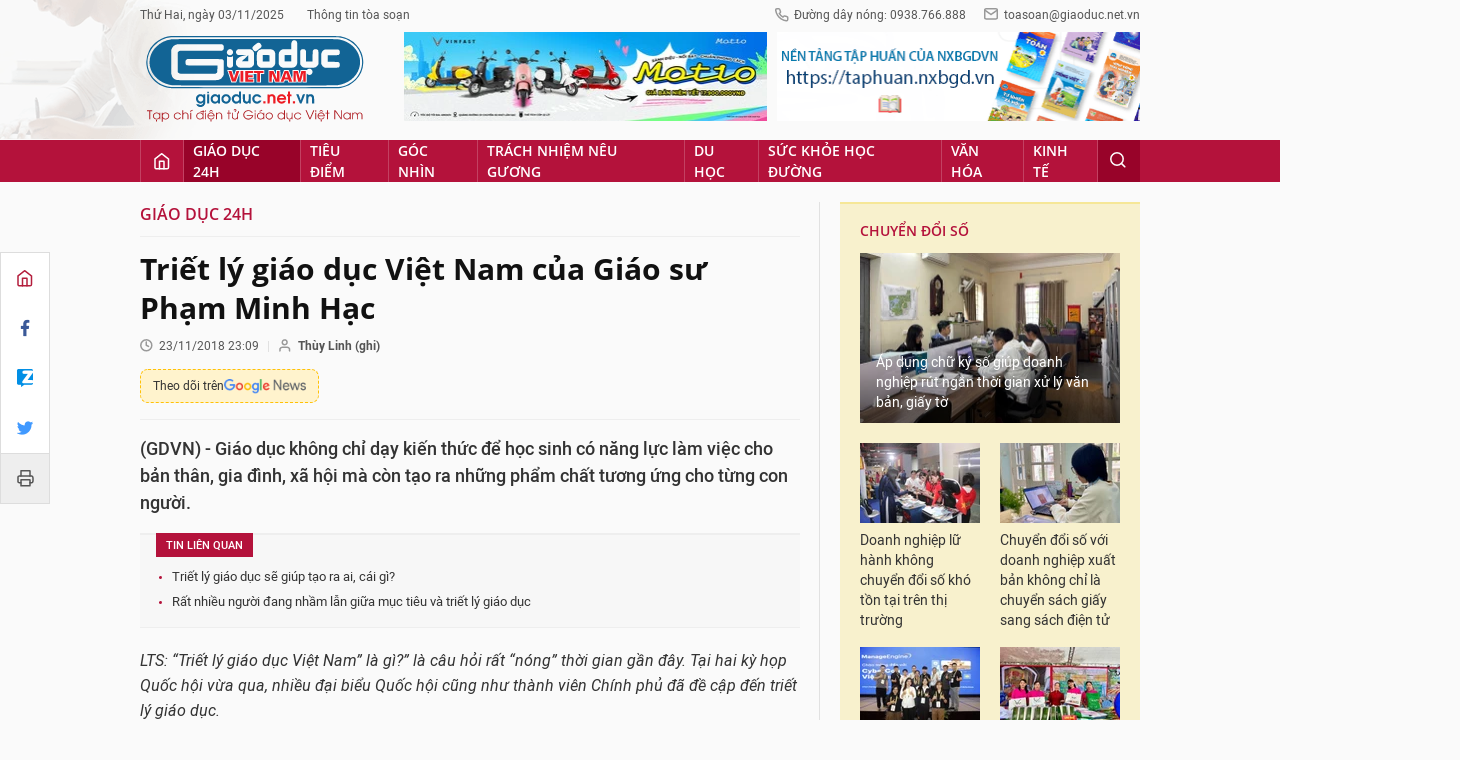

--- FILE ---
content_type: text/html;charset=utf-8
request_url: https://giaoduc.net.vn/triet-ly-giao-duc-viet-nam-cua-giao-su-pham-minh-hac-post193092.gd
body_size: 24805
content:
<!DOCTYPE html> <html lang="vi"> <head> <title>Triết lý giáo dục Việt Nam của Giáo sư Phạm Minh Hạc | Giáo dục Việt Nam</title> <meta name="description" content="(GDVN) - Giáo dục không chỉ dạy kiến thức để học sinh có năng lực làm việc cho bản thân, gia đình, xã hội mà còn tạo ra những phẩm chất tương ứng cho từng con người. "/> <meta name="keywords" content="triết lý giáo dục, năng lực, phẩm chất, khẩu hiệu, giá trị bản thân, đề tài nghiên cứu khoa học"/> <meta name="news_keywords" content="triết lý giáo dục, năng lực, phẩm chất, khẩu hiệu, giá trị bản thân, đề tài nghiên cứu khoa học"/> <meta http-equiv="Content-Type" content="text/html; charset=utf-8" /> <meta http-equiv="X-UA-Compatible" content="IE=edge"/> <meta http-equiv="refresh" content="1200" /> <meta name="revisit-after" content="1 days" /> <meta content="width=device-width, initial-scale=1, maximum-scale=5, user-scalable=yes" name="viewport"/> <meta http-equiv="content-language" content="vi" /> <meta name="format-detection" content="telephone=no"/> <meta name="format-detection" content="address=no"/> <meta name="apple-mobile-web-app-capable" content="yes"> <meta name="apple-mobile-web-app-status-bar-style" content="black"> <meta name="apple-mobile-web-app-title" content="Giáo dục Việt Nam"/> <meta name="referrer" content="no-referrer-when-downgrade"/> <link rel="shortcut icon" href="https://cdn.giaoduc.net.vn/assets/web/styles/img/favicon.ico" type="image/x-icon" /> <link rel="dns-prefetch" href="//cdn.giaoduc.net.vn"/> <link rel="dns-prefetch" href="//www.google-analytics.com" /> <link rel="dns-prefetch" href="//www.googletagmanager.com" /> <link rel="dns-prefetch" href="//stc.za.zaloapp.com" /> <link rel="dns-prefetch" href="//fonts.googleapis.com" /> <meta property="fb:app_id" content="3220192881580231" /> <meta name="google-site-verification" content="OnFCzpK1bl-4qqm0425ofUh8tj6r7FwV1s3A95bmnDM" /> <script> var cmsConfig = { domainDesktop: 'https://giaoduc.net.vn', domainMobile: 'https://giaoduc.net.vn', domainApi: 'https://api.giaoduc.net.vn', domainStatic: 'https://cdn.giaoduc.net.vn', domainLog: 'https://log.giaoduc.net.vn', googleAnalytics: 'G-MFN3VF1G9D,UA-22871272-1', siteId: 0, pageType: 1, objectId: 193092, adsZone: 5, allowAds: true, adsLazy: true, antiAdblock: true }; if (window.location.protocol !== 'https:' && window.location.hostname.indexOf('baolaocai.vn') !== -1) { window.location = 'https://' + window.location.hostname + window.location.pathname + window.location.hash; } var USER_AGENT=window.navigator&&window.navigator.userAgent||"",IS_MOBILE=/Android|webOS|iPhone|iPod|BlackBerry|Windows Phone|IEMobile|Mobile Safari|Opera Mini/i.test(USER_AGENT);function setCookie(e,o,i){var n=new Date,i=(n.setTime(n.getTime()+24*i*60*60*1e3),"expires="+n.toUTCString());document.cookie=e+"="+o+"; "+i+";path=/;"}function getCookie(e){var o=document.cookie.indexOf(e+"="),i=o+e.length+1;return!o&&e!==document.cookie.substring(0,e.length)||-1===o?null:(-1===(e=document.cookie.indexOf(";",i))&&(e=document.cookie.length),unescape(document.cookie.substring(i,e)))}; </script> <script> if(USER_AGENT && USER_AGENT.indexOf("facebot") <= 0 && USER_AGENT.indexOf("facebookexternalhit") <= 0) { var query = ''; var hash = ''; if (window.location.search) query = window.location.search; if (window.location.hash) hash = window.location.hash; var canonicalUrl = 'https://giaoduc.net.vn/triet-ly-giao-duc-viet-nam-cua-giao-su-pham-minh-hac-post193092.gd' + query + hash; var curUrl = decodeURIComponent(window.location.href); if(!location.port && curUrl != canonicalUrl){ window.location.replace(canonicalUrl); } } </script> <meta name="robots" content="noarchive, max-image-preview:large, index, follow" /> <meta name="GOOGLEBOT" content="noarchive, max-image-preview:large, index, follow" /> <link rel="canonical" href="https://giaoduc.net.vn/triet-ly-giao-duc-viet-nam-cua-giao-su-pham-minh-hac-post193092.gd" /> <meta property="og:site_name" content="Giáo dục Việt Nam"/> <meta property="og:rich_attachment" content="true"/> <meta property="og:type" content="article"/> <meta property="og:url" content="https://giaoduc.net.vn/triet-ly-giao-duc-viet-nam-cua-giao-su-pham-minh-hac-post193092.gd"/> <meta property="og:image" content="https://cdn.giaoduc.net.vn/images/4de4c68b74530ee1841e187837764325b26543a7908d770a61b6a8212265a8a4609329a00d80b6a44a40cc9b619c78f62d21c8605caf2d3a980cc8e172b1ca19/bac_Hac.jpg.webp"/> <meta property="og:image:width" content="1200"/> <meta property="og:image:height" content="630"/> <meta property="og:title" content="Triết lý giáo dục Việt Nam của Giáo sư Phạm Minh Hạc"/> <meta property="og:description" content="(GDVN) - Giáo dục không chỉ dạy kiến thức để học sinh có năng lực làm việc cho bản thân, gia đình, xã hội mà còn tạo ra những phẩm chất tương ứng cho từng con người. "/> <meta name="twitter:card" value="summary"/> <meta name="twitter:url" content="https://giaoduc.net.vn/triet-ly-giao-duc-viet-nam-cua-giao-su-pham-minh-hac-post193092.gd"/> <meta name="twitter:title" content="Triết lý giáo dục Việt Nam của Giáo sư Phạm Minh Hạc"/> <meta name="twitter:description" content="(GDVN) - Giáo dục không chỉ dạy kiến thức để học sinh có năng lực làm việc cho bản thân, gia đình, xã hội mà còn tạo ra những phẩm chất tương ứng cho từng con người. "/> <meta name="twitter:image" content="https://cdn.giaoduc.net.vn/images/4de4c68b74530ee1841e187837764325b26543a7908d770a61b6a8212265a8a4609329a00d80b6a44a40cc9b619c78f62d21c8605caf2d3a980cc8e172b1ca19/bac_Hac.jpg.webp"/> <meta name="twitter:site" content="@Giáo dục Việt Nam"/> <meta name="twitter:creator" content="@Giáo dục Việt Nam"/> <meta property="article:publisher" content="https://www.facebook.com/giaoduc.net.vn" /> <meta property="article:tag" content="triết lý giáo dục, năng lực, phẩm chất, khẩu hiệu, giá trị bản thân, đề tài nghiên cứu khoa học"/> <meta property="article:section" content="Giáo dục 24h" /> <meta property="article:published_time" content="2018-11-24T06:09:00+0700"/> <meta property="article:modified_time" content="2018-11-23T18:35:38+0700"/> <script type="application/ld+json"> { "@context": "http://schema.org", "@type": "Organization", "name": "Giáo dục Việt Nam", "url": "https://giaoduc.net.vn", "logo": "https:\/\/cdn.giaoduc.net.vn/assets/web/styles/img/gdvn-logo-3.svg" } </script> <script type="application/ld+json"> { "@context" : "http://schema.org", "@type" : "WebSite", "name": "Giáo dục Việt Nam", "url": "https://giaoduc.net.vn" } </script> <script type="application/ld+json"> { "@context":"http://schema.org", "@type":"BreadcrumbList", "itemListElement":[ { "@type":"ListItem", "position":1, "item":{ "@id":"https://giaoduc.net.vn/giao-duc-24h/", "name":"Giáo dục 24h" } } ] } </script> <script type="application/ld+json"> { "@context": "http://schema.org", "@type": "NewsArticle", "mainEntityOfPage":{ "@type":"WebPage", "@id":"https://giaoduc.net.vn/triet-ly-giao-duc-viet-nam-cua-giao-su-pham-minh-hac-post193092.gd" }, "headline": "Triết lý giáo dục Việt Nam của Giáo sư Phạm Minh Hạc", "description": "(GDVN) - Giáo dục không chỉ dạy kiến thức để học sinh có năng lực làm việc cho bản thân, gia đình, xã hội mà còn tạo ra những phẩm chất tương ứng cho từng con người.", "image": { "@type": "ImageObject", "url": "https://cdn.giaoduc.net.vn/images/4de4c68b74530ee1841e187837764325b26543a7908d770a61b6a8212265a8a4609329a00d80b6a44a40cc9b619c78f62d21c8605caf2d3a980cc8e172b1ca19/bac_Hac.jpg.webp", "width" : 1200, "height" : 675 }, "datePublished": "2018-11-24T06:09:00+0700", "dateModified": "2018-11-23T18:35:38+0700", "author": { "@type": "Person", "name": "Thùy Linh (ghi)" }, "publisher": { "@type": "Organization", "name": "Giáo dục Việt Nam", "logo": { "@type": "ImageObject", "url": "https:\/\/cdn.giaoduc.net.vn/assets/web/styles/img/gdvn-logo-3.svg" } } } </script> <link rel="preload" href="https://cdn.giaoduc.net.vn/assets/web/styles/css/main.min-1.0.16.css" as="style"> <link rel="preload" href="https://cdn.giaoduc.net.vn/assets/web/js/main.min-1.0.26.js" as="script"> <link rel="preload" href="https://cdn.giaoduc.net.vn/assets/web/js/detail.min-1.0.10.js" as="script"> <link rel="preload" href="https://common.mcms.one/assets/styles/css/gdvn.css" as="style"> <link rel="stylesheet" href="https://common.mcms.one/assets/styles/css/gdvn.css"> <link id="cms-style" rel="stylesheet" href="https://cdn.giaoduc.net.vn/assets/web/styles/css/main.min-1.0.16.css"> <script type="text/javascript"> var _metaOgUrl = 'https://giaoduc.net.vn/triet-ly-giao-duc-viet-nam-cua-giao-su-pham-minh-hac-post193092.gd'; var page_title = document.title; var tracked_url = window.location.pathname + window.location.search + window.location.hash; var cate_path = 'giao-duc-24h'; if (cate_path.length > 0) { tracked_url = "/" + cate_path + tracked_url; } </script> <script async="" src="https://www.googletagmanager.com/gtag/js?id=G-MFN3VF1G9D"></script> <script> window.dataLayer = window.dataLayer || []; function gtag(){dataLayer.push(arguments);} gtag('js', new Date()); gtag('config', 'G-MFN3VF1G9D', {page_path: tracked_url}); gtag('config', 'UA-22871272-1', {page_path: tracked_url}); </script> <script type="text/javascript"> var cateId = 5; var contentId = 193092; </script> <script async src="https://sp.zalo.me/plugins/sdk.js"></script> </head> <body class="detail-normal"> <div id="sdaWeb_SdaMasthead" class="rennab banner-top" data-platform="1" data-position="Web_SdaMasthead" style="display:none"> </div> <header class="site-header"> <div class="site-header__content l-grid"> <div class="site-header__topbar"> <div class="site-header__meta"> <ul> <li id="today"></li> <li><a href="javascript:;" data-toggle="modal" data-target="#modal-contact">Thông tin tòa soạn</a></li> </ul> </div> <div class="site-header__hotline"> <i class="spr spr__phone"></i>Đường dây nóng: 0938.766.888 <i class="spr spr__mail--grey"></i><a href="mailto:toasoan@giaoduc.net.vn">toasoan@giaoduc.net.vn</a> </div> </div> <a href="/" class="logo" title="Giáo Dục Việt Nam"><img src="https://cdn.giaoduc.net.vn/assets/web/styles/img/gdvn-logo-3.svg" alt="Giáo dục Việt Nam"></a> <div class="site-header__banner"> <div id="sdaWeb_SdaTop1" class="rennab " data-platform="1" data-position="Web_SdaTop1" style="display:none"> </div> <div id="sdaWeb_SdaTop2" class="rennab " data-platform="1" data-position="Web_SdaTop2" style="display:none"> </div> </div> </div> <div class="site-header__nav"> <div class="l-grid"> <ul class="menu"> <li class="menu-item"> <a href="/" class="menu-heading home" data-zoneid="0"><i class="spr spr__home"></i></a> </li> <li class="menu-item"> <a class="menu-heading selected" href="https://giaoduc.net.vn/giao-duc-24h/" title="Giáo dục 24h">Giáo dục 24h</a> <ul class="mega-menu"> <li> <a href="https://giaoduc.net.vn/tin-hiep-hoi/" title="Tin Hiệp hội">Tin Hiệp hội</a> </li> <li> <a href="https://giaoduc.net.vn/song-dep/" title="Sống Đẹp">Sống Đẹp</a> </li> <li> <a href="https://giaoduc.net.vn/chuyen-doi-so/" title="Chuyển đổi số">Chuyển đổi số</a> </li> <li> <a href="https://giaoduc.net.vn/thong-nhat-bo-sach-giao-khoa/" title="Sử dụng thống nhất một bộ sách giáo khoa">Sử dụng thống nhất một bộ sách giáo khoa</a> </li> </ul> </li> <li class="menu-item"> <a class="menu-heading" href="https://giaoduc.net.vn/tieu-diem/" title="Tiêu điểm">Tiêu điểm</a> </li> <li class="menu-item"> <a class="menu-heading" href="https://giaoduc.net.vn/goc-nhin/" title="Góc nhìn">Góc nhìn</a> </li> <li class="menu-item"> <a class="menu-heading" href="https://giaoduc.net.vn/trach-nhiem-neu-guong/" title="Trách nhiệm nêu gương">Trách nhiệm nêu gương</a> </li> <li class="menu-item"> <a class="menu-heading" href="https://giaoduc.net.vn/du-hoc/" title="Du học">Du học</a> </li> <li class="menu-item"> <a class="menu-heading" href="https://giaoduc.net.vn/suc-khoe-hoc-duong/" title="Sức khỏe học đường">Sức khỏe học đường</a> <ul class="mega-menu"> <li> <a href="https://giaoduc.net.vn/the-thao-hoc-duong/" title="Thể thao học đường">Thể thao học đường</a> </li> </ul> </li> <li class="menu-item"> <a class="menu-heading" href="https://giaoduc.net.vn/van-hoa/" title="Văn hóa">Văn hóa</a> </li> <li class="menu-item"> <a class="menu-heading" href="https://giaoduc.net.vn/kinh-te/" title="Kinh tế">Kinh tế</a> <ul class="mega-menu"> <li> <a href="https://giaoduc.net.vn/thong-tin-can-biet/" title="Thông tin cần biết">Thông tin cần biết</a> </li> </ul> </li> <li class="menu-item float-right"> <a class="menu-heading search"><i class="spr spr__search"></i></a> <div class="search-form"> <input class="form-control txtsearch" placeholder="Tìm kiếm"> </div> </li> </ul> </div> </div> </header> <div class="site-content"> <div class="l-grid" id="main-article"> <div class="article" data-id="193092" data-title="Triết lý giáo dục Việt Nam của Giáo sư Phạm Minh Hạc" data-url="https://giaoduc.net.vn/triet-ly-giao-duc-viet-nam-cua-giao-su-pham-minh-hac-post193092.gd"> <div class="social-bar"> <div class="social details__social"> <a href="/" title="Home"> <i class="spr spr__home--red"></i> </a> <a class="share" data-rel="facebook" href="javascript:void(0);" title="Facebook"> <i class="ic-facebook"></i> </a> <a href="javascript:void(0);" title="Zalo" data-href="https://giaoduc.net.vn/triet-ly-giao-duc-viet-nam-cua-giao-su-pham-minh-hac-post193092.gd" class="zalo-share-button" data-oaid="1403470958110089738" data-customize="true"> <i class="ic-zalo"></i> </a> <a class="share" data-rel="twitter" href="javascript:void(0);" title="Twitter"> <i class="ic-twitter"></i> </a> <a href="/ban-in/post193092.gd" target="_blank" title="Print"> <i class="spr spr__printer"></i> </a> </div> </div> <div class="l-content content-col"> <div id="sdaWeb_SdaTop" class="rennab " data-platform="1" data-position="Web_SdaTop" style="display:none"> </div> <div class="breadcrumbs"> <a class="breadcrumbs__headline" href="https://giaoduc.net.vn/giao-duc-24h/" title="Giáo dục 24h">Giáo dục 24h</a> </div> <div class="details"> <div class="details__header"> <h1 class="details__headline cms-title"> Triết lý giáo dục Việt Nam của Giáo sư Phạm Minh Hạc </h1> <div class="details__meta"> <div class="meta"> <div class="time"><i class="spr spr__clock"></i><span datetime="2018-11-24T06:09:00+0700" data-time="1543014540">24/11/2018 06:09</span></div> <meta class="cms-date" itemprop="datePublished" content="2018-11-24T06:09:00+0700"> <span> <i class="spr spr__user"></i><b class="cms-author">Thùy Linh (ghi)</b></span> </div> <a class="gg-news" href="https://news.google.com/publications/CAAqKQgKIiNDQklTRkFnTWFoQUtEbWRwWVc5a2RXTXVibVYwTG5adUtBQVAB?hl=vi&gl=VN&ceid=VN%3Avi" target="_blank" title="Google News"> <span>Theo dõi trên</span> <img src="https://cdn.giaoduc.net.vn/assets/web/styles/img/gg-news.png" alt="Google News">
</a> </div> <div class="details__summary cms-desc"> (GDVN) - Giáo dục không chỉ dạy kiến thức để học sinh có năng lực làm việc cho bản thân, gia đình, xã hội mà còn tạo ra những phẩm chất tương ứng cho từng con người. </div> <div id="sdaWeb_SdaArticleAfterSapo" class="rennab " data-platform="1" data-position="Web_SdaArticleAfterSapo" style="display:none"> </div> <div class="related-news"> <h3 class="label">Tin liên quan</h3> <ul> <li data-id="192947"><a href="https://giaoduc.net.vn/triet-ly-giao-duc-se-giup-tao-ra-ai-cai-gi-post192947.gd">Triết lý giáo dục sẽ giúp tạo ra ai, cái gì?</a></li> <li data-id="192903"><a href="https://giaoduc.net.vn/rat-nhieu-nguoi-dang-nham-lan-giua-muc-tieu-va-triet-ly-giao-duc-post192903.gd">Rất nhiều người đang nhầm lẫn giữa mục tiêu và triết lý giáo dục</a></li> </ul> </div> </div> <div class="details__content zce-content-body cms-body" itemprop="articleBody"> <p><em>LTS: “Triết lý giáo dục Việt Nam” là gì?” là câu hỏi rất “nóng” thời gian gần đây. Tại hai kỳ họp Quốc hội vừa qua, nhiều đại biểu Quốc hội cũng như thành viên Chính phủ đã đề cập đến triết lý giáo dục.&nbsp;</em></p>
<p><em>Trước băn khoăn này, Báo Điện tử Giáo dục Việt Nam có cuộc trao đổi với Giáo sư Phạm Minh Hạc - nguyên Bộ trưởng Bộ Giáo dục– người từng viết cuốn sách “Triết lý giáo dục thế giới và Việt Nam”, xuất bản lần đầu năm 2011 và tái bản năm 2013.&nbsp;</em></p>
<p><em>Tòa soạn trân trọng giới thiệu cùng độc giả.</em></p>
<p><strong><em>Phóng viên: Giáo sư từng thực hiện đề tài nghiên cứu cấp bộ về triết lý giáo dục trên thế giới và Việt Nam, đồng thời đã xuất bản cuốn sách về vấn đề này. Vậy triết lý giáo dục là gì và nó có ý nghĩa thế nào đối với sự phát triển của một nền giáo dục, thưa ông?</em></strong></p>
<p><strong>Giáo sư Phạm Minh Hạc:</strong> Trước hết, phải khẳng định <a cid="192947" href="http://giaoduc.net.vn/GDVN/Triet-ly-giao-duc-se-giup-tao-ra-ai-cai-gi-post192947.gd" class="cms-relate">triết lý giáo dục</a>&nbsp;là vấn đề lớn của xã hội nói chung và ngành giáo dục nói riêng, vì nó có ý nghĩa quan trọng để phát triển sự nghiệp giáo dục.</p>
<p>Triết lý giáo dục nêu lên tư tưởng tổng quát, để xác định chủ trương, đường lối xây dựng và phát triển giáo dục. Nói cách khác, muốn phát triển giáo dục thì phải có triết lý giáo dục.</p>
<p><strong><em>Lý do nào để Giáo sư làm nghiên cứu cũng như ra sách về triết lý giáo dục?</em></strong></p>
<p><strong>Giáo sư Phạm Minh Hạc: </strong>Khi đó, Bộ trưởng Bộ Giáo dục và Đào tạo Phạm Vũ Luận có cuộc họp với các Bộ trưởng và Thứ trưởng của Bộ đã nghỉ hưu tại Hạ Long.&nbsp;</p>
<table class="picture"> <tbody> <tr> <td class="pic"><img alt="Theo nguyên Bộ trưởng Phạm Minh Hạc, nếu không có triết lý giáo dục, chúng ta sẽ không thể từ 5% người dân biết chữ trước Cách mạng tháng Tám, hiện đã lên hơn 90% người dân biết chữ…(Ảnh: Báo Lao động)" src="[data-uri]" class="lazyload cms-photo" data-large-src="https://cdn.giaoduc.net.vn/images/9c80e84e034bff7b0b27e4d0762c6af48fcc7da33c570ae15cf3a66a165dde57e8c345d90008d3063f6a3add6033964c/bac_Hac.jpg" data-src="https://cdn.giaoduc.net.vn/images/9d3dbb8b0b76a0b9f1b3788830b9ae5dac9eb9366e9e089ce8e429c43b5ecdef43964403a1b0876d7a59c1e8687a69e0/bac_Hac.jpg" title="Theo nguyên Bộ trưởng Phạm Minh Hạc, nếu không có triết lý giáo dục, chúng ta sẽ không thể từ 5% người dân biết chữ trước Cách mạng tháng Tám, hiện đã lên hơn 90% người dân biết chữ…(Ảnh: Báo Lao động)"></td> </tr> <tr> <td class="caption"><em>Theo nguyên Bộ trưởng Phạm Minh Hạc, nếu không có triết lý giáo dục, chúng ta sẽ không thể từ 5% người dân biết chữ trước Cách mạng tháng Tám, hiện đã lên hơn 90% người dân biết chữ…(Ảnh: Báo Lao động)</em></td> </tr> </tbody>
</table>
<div class="sda_middle"> <div id="sdaWeb_SdaArticleMiddle" class="rennab fyi" data-platform="1" data-position="Web_SdaArticleMiddle"> </div>
</div>
<p>Sau cuộc họp đó, Bộ trưởng Luận nói với tôi là nên có tuyên bố về triết lý giáo dục. Tôi đề xuất cần có đề tài, Bộ đồng ý đề tài <a cid="192836" href="http://giaoduc.net.vn/GDVN/Nhieu-Luat-dang-can-tro-tu-chu-dai-hoc-post192836.gd" class="cms-relate">nghiên cứu khoa học </a>&nbsp;cấp bộ về vấn đề này.</p>
<p>Tôi cũng đồng thời viết cuốn sách “<a cid="192903" href="http://giaoduc.net.vn/GDVN/Rat-nhieu-nguoi-dang-nham-lan-giua-muc-tieu-va-triet-ly-giao-duc-post192903.gd" class="cms-relate">Triết lý giáo dục </a>của thế giới và Việt Nam”, sau khoảng 6 tháng thì hoàn thiện, dày 300 trang.&nbsp;</p>
<p><strong><em>Khi nghiên cứu và viết sách, Giáo sư xác định triết lý giáo dục của Việt Nam là gì?</em></strong></p>
<p><strong>Giáo sư Phạm Minh Hạc: </strong>Khi đó, tôi xác định triết lý giáo dục là phải giáo dục cho mỗi người có “giá trị bản thân”, tức là dạy và học phải giúp người học hình thành hệ giá trị của từng người, có hiểu biết, có thái độ đúng, có năng lực.&nbsp;</p>
<table class="notebox nright"> <tbody> <tr> <td> <p><a href="http://giaoduc.net.vn/Giao-duc-24h/Rat-nhieu-nguoi-dang-nham-lan-giua-muc-tieu-va-triet-ly-giao-duc-post192903.gd" class="cms-relate">Rất nhiều người đang nhầm lẫn giữa mục tiêu và triết lý giáo dục</a></p></td> </tr> </tbody>
</table>
<p>Mỗi người học phải làm cho mình thực sự có năng lực, phẩm chất đáp ứng yêu cầu của xã hội, bảo đảm cuộc sống cũng như trách nhiệm đối với bản thân, gia đình và xã hội. “Giá trị bản thân” mà tôi đề xuất đã được ban soạn thảo Chương trình giáo dục phổ thông môn Giáo dục công dân tiếp thu.</p>
<p>Theo đó, “giá trị bản thân” hay “phẩm chất chủ yếu” của mỗi người sẽ gồm 5 giá trị: Yêu nước, nhân ái, chăm chỉ, trung thực và trách nhiệm.</p>
<p><strong><em>Mặc dù đến thời điểm này, chưa có một văn kiện nào của Đảng hay chính sách nào của Chính phủ dùng cụm từ “triết lý giáo dục”, song thực tế, triết lý này đã có và luôn là sợi chỉ xuyên suốt trong quá trình phát triển của nền giáo dục nước nhà. Thưa giáo sư, triết lý giáo dục của Việt Nam hiện nay cần hướng tới gì?</em></strong></p>
<p><strong>Giáo sư Phạm Minh Hạc:</strong> Đúng là từ năm 1945 đến nay, không có văn kiện nào của Đảng cũng như chính sách nào của Chính phủ đề cập đến cụm từ “triết lý giáo dục”.</p>
<div class="sda_middle"> <div id="sdaWeb_SdaArticleMiddle1" class="rennab fyi" data-platform="1" data-position="Web_SdaArticleMiddle1"> </div>
</div>
<p>Khi tôi làm ở Viện Khoa học giáo dục và Bộ Giáo dục và Đào tạo cũng không dùng cụm từ này. Chính vì thế, người ta có nhu cầu đi tìm triết lý giáo dục mang tính thống nhất.</p>
<p>Đặc biệt khi cuộc sống đặt ra “<a cid="192885" href="http://giaoduc.net.vn/GDVN/Triet-ly-giao-duc-phai-vi-su-phat-trien-con-nguoi-post192885.gd" class="cms-relate">triết lý giáo dục</a>” thì chúng ta gọi như thế, nhưng điều đó không có nghĩa chúng ta không có triết lý giáo dục. Triết lý giáo dục luôn là sợi chỉ xuyên suốt trong quá trình phát triển giáo dục của nước nhà.&nbsp;</p>
<table class="notebox nright"> <tbody> <tr> <td> <p><a href="http://giaoduc.net.vn/Giao-duc-24h/Triet-ly-giao-duc-phai-vi-su-phat-trien-con-nguoi-post192885.gd" class="cms-relate"><img alt="Triết lý giáo dục Việt Nam của Giáo sư Phạm Minh Hạc ảnh 2" src="[data-uri]" class="lazyload cms-photo" data-large-src="https://cdn.giaoduc.net.vn/images/9c80e84e034bff7b0b27e4d0762c6af42299f149ee85f44b35437f5dc57c29b79fa4fdbcdf7aabebbd302f748f8591657531068b13662f51d6211546f386116f/nguyenvanhoa.jpg" data-src="https://cdn.giaoduc.net.vn/images/9d3dbb8b0b76a0b9f1b3788830b9ae5d7d8bcb7b7f03eddee3a23b877008deabb2d4b48afc96a25777d30bf84dc9c1b3e42150f8f56261942d43ebac0950ffbc/nguyenvanhoa.jpg" title="Triết lý giáo dục Việt Nam của Giáo sư Phạm Minh Hạc ảnh 2"></a><a href="http://giaoduc.net.vn/Giao-duc-24h/Triet-ly-giao-duc-phai-vi-su-phat-trien-con-nguoi-post192885.gd" class="cms-relate">Triết lý giáo dục phải vì sự phát triển con người</a></p></td> </tr> </tbody>
</table>
<p>Bởi nếu không có triết lý giáo dục, chúng ta sẽ không thể từ 5% người dân biết chữ trước Cách mạng tháng Tám, hiện đã lên hơn 90% người dân biết chữ…</p>
<p>Cụ thể, sau Cách mạng tháng Tám, xuất phát điểm của nước ta rất thấp, chỉ 5% người dân biết chữ.</p>
<p>Do vậy, khoảng một tuần sau ngày Chủ tịch Hồ Chí Minh đọc Tuyên ngôn Độc lập 2/9/1945, Chính phủ đã ban hành 3 chỉ thị về phát triển giáo dục, xóa nạn mù chữ. Theo triết lý giáo dục mà Bác Hồ đề ra khi đó “một dân tộc dốt là một dân tộc yếu” thì giáo dục Việt Nam rất phát triển.&nbsp;</p>
<p>Trải qua 73 năm qua, chúng ta không dùng thuật ngữ triết lý giáo dục mà đường lối phát triển giáo dục là các khẩu hiệu để chỉ đạo sự phát triển giáo dục Việt Nam.</p>
<p>Triết lý giáo dục của chúng ta hiện nay chính là tư tưởng Nghị quyết số 29 - NQ/TW năm 2013 của Ban Chấp hành Trung ương Khóa XI về đổi mới căn bản, toàn diện giáo dục và đào tạo, đáp ứng yêu cầu công nghiệp hóa, hiện đại hóa trong điều kiện kinh tế thị trường định hướng xã hội chủ nghĩa và hội nhập quốc tế.</p>
<p>Trong đó, Nghị quyết đã đề ra triết lý giáo dục nói vắn tắt là “năng lực và phẩm chất”.&nbsp;</p>
<div class="sda_middle"> <div id="sdaWeb_SdaArticleMiddle2" class="rennab fyi" data-platform="1" data-position="Web_SdaArticleMiddle2"> </div>
</div>
<p>Tức là, giáo dục không chỉ dạy kiến thức để học sinh có năng lực làm việc cho bản thân, gia đình, xã hội, góp phần đưa đất nước phát triển, mà còn tạo ra những phẩm chất tương ứng cho từng con người trong thời đại mới.</p>
<p>Đó là: Chăm chỉ, yêu nước, ứng xử tốt với mọi người, có học vấn, có nghề nghiệp, tác phong công nghiệp, trách nhiệm, lương tâm.</p>
<p><strong><em>Trân trọng cảm ơn Giáo sư Phạm Minh Hạc.&nbsp;</em></strong></p> <div style="text-align: right"> <strong> Thùy Linh (ghi) </strong> </div> </div> <div id="sdaWeb_SdaAfterBody" class="rennab " data-platform="1" data-position="Web_SdaAfterBody" style="display:none"> </div> <div style="text-align:center;margin-bottom: 10px"> <div class="fb-page" data-href="https://www.facebook.com/giaoduc.net.vn" data-tabs="" data-width="" data-height="" data-small-header="false" data-adapt-container-width="true" data-hide-cover="false" data-show-facepile="true"><blockquote cite="https://www.facebook.com/giaoduc.net.vn" class="fb-xfbml-parse-ignore"><a href="https://www.facebook.com/giaoduc.net.vn">Tạp chí điện tử Giáo dục Việt Nam</a></blockquote></div> </div> <div class="details__footer"> <div class="social" style="display: flex;"> <div class="fb-share-button" data-href="https://giaoduc.net.vn/triet-ly-giao-duc-viet-nam-cua-giao-su-pham-minh-hac-post193092.gd" data-lazy="true" data-layout="button_count" data-size="small" data-share="true"></div> <div class="zalo-share-button" style="margin-left: 4px; margin-top: 1px;" data-href="https://giaoduc.net.vn/triet-ly-giao-duc-viet-nam-cua-giao-su-pham-minh-hac-post193092.gd" data-oaid="1403470958110089738" data-layout="1" data-color="blue" data-customize="false"></div> <a class="btn-print" href="/ban-in/post193092.gd" target="_blank" title="Print" > <i class="spr spr__printer"></i> In bài viết </a> </div> <div class="tags"> <h3 class="label"> <i class="spr spr__tag"></i> Từ khóa: </h3> <ul> <li><a href="https://giaoduc.net.vn/tu-khoa/triet-ly-giao-duc-tag56002.gd" title="triết lý giáo dục">#triết lý giáo dục</a></li> <li><a href="https://giaoduc.net.vn/tu-khoa/nang-luc-tag45735.gd" title="năng lực">#năng lực</a></li> <li><a href="https://giaoduc.net.vn/tu-khoa/pham-chat-tag45734.gd" title="phẩm chất">#phẩm chất</a></li> <li><a href="https://giaoduc.net.vn/tu-khoa/khau-hieu-tag4829.gd" title="khẩu hiệu">#khẩu hiệu</a></li> <li><a href="https://giaoduc.net.vn/tu-khoa.gd?q=giá trị bản thân" title="giá trị bản thân">#giá trị bản thân</a></li> <li><a href="https://giaoduc.net.vn/tu-khoa/de-tai-nghien-cuu-khoa-hoc-tag86929.gd" title="đề tài nghiên cứu khoa học">#đề tài nghiên cứu khoa học</a></li> </ul> </div> <div class="article-comment" data-id="193092" data-type="20"></div> <div id="sdaWeb_SdaArticleAfterComment" class="rennab " data-platform="1" data-position="Web_SdaArticleAfterComment" style="display:none"> </div> <section class="zone zone--suggest"> <header class="zone__heading"> <h3 class="heading">Các tin khác</h3> </header> <div class="cols-3" data-source="recommendation-5"> <article class="story"> <a class="story__thumb cms-link" href="https://giaoduc.net.vn/so-gddt-an-giang-khong-ra-de-kiem-tra-tap-trung-cuoi-ky-nam-hoc-2025-2026-la-phu-hop-post255626.gd" title="Sở GD&amp;ĐT An Giang không ra đề kiểm tra tập trung cuối kỳ năm học 2025-2026 là phù hợp"> <img class="lazyload" src="[data-uri]" data-src="https://cdn.giaoduc.net.vn/images/88f15167e4fd8cb770ad4150ffa464a8c83844336fc78a248369122c910bace8e3a90f8e320741ee5d7645eeddbd1ae1be006905412b27d4feecd5babff4c1c6/anh-minh-hoa.jpg.webp" data-srcset="https://cdn.giaoduc.net.vn/images/88f15167e4fd8cb770ad4150ffa464a8c83844336fc78a248369122c910bace8e3a90f8e320741ee5d7645eeddbd1ae1be006905412b27d4feecd5babff4c1c6/anh-minh-hoa.jpg.webp 1x, https://cdn.giaoduc.net.vn/images/50d1f7b25bfdad5bc3c92798f14f57acc83844336fc78a248369122c910bace8e3a90f8e320741ee5d7645eeddbd1ae1be006905412b27d4feecd5babff4c1c6/anh-minh-hoa.jpg.webp 2x" alt="Sở GD&amp;ĐT An Giang không ra đề kiểm tra tập trung cuối kỳ năm học 2025-2026 là phù hợp"> <noscript><img src="https://cdn.giaoduc.net.vn/images/88f15167e4fd8cb770ad4150ffa464a8c83844336fc78a248369122c910bace8e3a90f8e320741ee5d7645eeddbd1ae1be006905412b27d4feecd5babff4c1c6/anh-minh-hoa.jpg.webp" srcset="https://cdn.giaoduc.net.vn/images/88f15167e4fd8cb770ad4150ffa464a8c83844336fc78a248369122c910bace8e3a90f8e320741ee5d7645eeddbd1ae1be006905412b27d4feecd5babff4c1c6/anh-minh-hoa.jpg.webp 1x, https://cdn.giaoduc.net.vn/images/50d1f7b25bfdad5bc3c92798f14f57acc83844336fc78a248369122c910bace8e3a90f8e320741ee5d7645eeddbd1ae1be006905412b27d4feecd5babff4c1c6/anh-minh-hoa.jpg.webp 2x" alt="Sở GD&amp;ĐT An Giang không ra đề kiểm tra tập trung cuối kỳ năm học 2025-2026 là phù hợp" class="image-fallback"></noscript> </a> <h2 data-tracking="255626"> <a class="story__title cms-link" href="https://giaoduc.net.vn/so-gddt-an-giang-khong-ra-de-kiem-tra-tap-trung-cuoi-ky-nam-hoc-2025-2026-la-phu-hop-post255626.gd" title="Sở GD&amp;ĐT An Giang không ra đề kiểm tra tập trung cuối kỳ năm học 2025-2026 là phù hợp"> Sở GD&amp;ĐT An Giang không ra đề kiểm tra tập trung cuối kỳ năm học 2025-2026 là phù hợp </a> </h2> </article> <article class="story"> <a class="story__thumb cms-link" href="https://giaoduc.net.vn/du-kien-bang-luong-giao-vien-pho-thong-khi-co-them-phu-cap-dac-thu-post255619.gd" title="Dự kiến bảng lương giáo viên phổ thông khi có thêm phụ cấp đặc thù"> <img class="lazyload" src="[data-uri]" data-src="https://cdn.giaoduc.net.vn/images/fe2f1153ac99425999e45b8f687c42807a5ee2d8f24faf1c910cc0b3861732dba600f64ce2de058059c98f84806c59db69b26c69d3741e08d30192978af264f2d55025ac906c886f469a8d9dacb27c6c/anh-minh-hoa-thuongtet-7702-5088-7355.jpg.webp" data-srcset="https://cdn.giaoduc.net.vn/images/fe2f1153ac99425999e45b8f687c42807a5ee2d8f24faf1c910cc0b3861732dba600f64ce2de058059c98f84806c59db69b26c69d3741e08d30192978af264f2d55025ac906c886f469a8d9dacb27c6c/anh-minh-hoa-thuongtet-7702-5088-7355.jpg.webp 1x, https://cdn.giaoduc.net.vn/images/54fa5db31262ea3b3e472b9c400adc8f7a5ee2d8f24faf1c910cc0b3861732dba600f64ce2de058059c98f84806c59db69b26c69d3741e08d30192978af264f2d55025ac906c886f469a8d9dacb27c6c/anh-minh-hoa-thuongtet-7702-5088-7355.jpg.webp 2x" alt="Dự kiến bảng lương giáo viên phổ thông khi có thêm phụ cấp đặc thù"> <noscript><img src="https://cdn.giaoduc.net.vn/images/fe2f1153ac99425999e45b8f687c42807a5ee2d8f24faf1c910cc0b3861732dba600f64ce2de058059c98f84806c59db69b26c69d3741e08d30192978af264f2d55025ac906c886f469a8d9dacb27c6c/anh-minh-hoa-thuongtet-7702-5088-7355.jpg.webp" srcset="https://cdn.giaoduc.net.vn/images/fe2f1153ac99425999e45b8f687c42807a5ee2d8f24faf1c910cc0b3861732dba600f64ce2de058059c98f84806c59db69b26c69d3741e08d30192978af264f2d55025ac906c886f469a8d9dacb27c6c/anh-minh-hoa-thuongtet-7702-5088-7355.jpg.webp 1x, https://cdn.giaoduc.net.vn/images/54fa5db31262ea3b3e472b9c400adc8f7a5ee2d8f24faf1c910cc0b3861732dba600f64ce2de058059c98f84806c59db69b26c69d3741e08d30192978af264f2d55025ac906c886f469a8d9dacb27c6c/anh-minh-hoa-thuongtet-7702-5088-7355.jpg.webp 2x" alt="Dự kiến bảng lương giáo viên phổ thông khi có thêm phụ cấp đặc thù" class="image-fallback"></noscript> </a> <h2 data-tracking="255619"> <a class="story__title cms-link" href="https://giaoduc.net.vn/du-kien-bang-luong-giao-vien-pho-thong-khi-co-them-phu-cap-dac-thu-post255619.gd" title="Dự kiến bảng lương giáo viên phổ thông khi có thêm phụ cấp đặc thù"> Dự kiến bảng lương giáo viên phổ thông khi có thêm phụ cấp đặc thù </a> </h2> </article> <article class="story"> <a class="story__thumb cms-link" href="https://giaoduc.net.vn/cong-ty-co-phan-iig-viet-nam-trung-thau-lien-ket-day-tieng-anh-o-nhung-truong-cong-nao-post255472.gd" title="Công ty Cổ phần IIG Việt Nam trúng thầu liên kết dạy tiếng Anh ở những trường công nào?"> <img class="lazyload" src="[data-uri]" data-src="https://cdn.giaoduc.net.vn/images/235c15150fb664895135bf211be2b42a57d8ef6fbdea606c24ac6e1abe347345cff081a863c11c5f618f89a107f266778d52e0b7b659efaf72e4c6b828a90d06/gdvn-iig-viet-nam.png.webp" data-srcset="https://cdn.giaoduc.net.vn/images/235c15150fb664895135bf211be2b42a57d8ef6fbdea606c24ac6e1abe347345cff081a863c11c5f618f89a107f266778d52e0b7b659efaf72e4c6b828a90d06/gdvn-iig-viet-nam.png.webp 1x, https://cdn.giaoduc.net.vn/images/49295450ae8a251d3733ea7961e63f3057d8ef6fbdea606c24ac6e1abe347345cff081a863c11c5f618f89a107f266778d52e0b7b659efaf72e4c6b828a90d06/gdvn-iig-viet-nam.png.webp 2x" alt="Công ty Cổ phần IIG Việt Nam trúng thầu liên kết dạy tiếng Anh ở những trường công nào?"> <noscript><img src="https://cdn.giaoduc.net.vn/images/235c15150fb664895135bf211be2b42a57d8ef6fbdea606c24ac6e1abe347345cff081a863c11c5f618f89a107f266778d52e0b7b659efaf72e4c6b828a90d06/gdvn-iig-viet-nam.png.webp" srcset="https://cdn.giaoduc.net.vn/images/235c15150fb664895135bf211be2b42a57d8ef6fbdea606c24ac6e1abe347345cff081a863c11c5f618f89a107f266778d52e0b7b659efaf72e4c6b828a90d06/gdvn-iig-viet-nam.png.webp 1x, https://cdn.giaoduc.net.vn/images/49295450ae8a251d3733ea7961e63f3057d8ef6fbdea606c24ac6e1abe347345cff081a863c11c5f618f89a107f266778d52e0b7b659efaf72e4c6b828a90d06/gdvn-iig-viet-nam.png.webp 2x" alt="Công ty Cổ phần IIG Việt Nam trúng thầu liên kết dạy tiếng Anh ở những trường công nào?" class="image-fallback"></noscript> </a> <h2 data-tracking="255472"> <a class="story__title cms-link" href="https://giaoduc.net.vn/cong-ty-co-phan-iig-viet-nam-trung-thau-lien-ket-day-tieng-anh-o-nhung-truong-cong-nao-post255472.gd" title="Công ty Cổ phần IIG Việt Nam trúng thầu liên kết dạy tiếng Anh ở những trường công nào?"> Công ty Cổ phần IIG Việt Nam trúng thầu liên kết dạy tiếng Anh ở những trường công nào? </a> </h2> </article> <article class="story"> <a class="story__thumb cms-link" href="https://giaoduc.net.vn/hoc-phi-hon-nua-ty-khong-thay-bao-cao-thuong-nien-th-viet-nam-tinh-hoa-im-lang-khi-duoc-hoi-post255368.gd" title="Học phí hơn nửa tỷ, không thấy báo cáo thường niên, TH Việt Nam Tinh hoa &#34;im lặng&#34; khi được hỏi"> <img class="lazyload" src="[data-uri]" data-src="https://cdn.giaoduc.net.vn/images/6b7d02edb2c208e046239ffcfea9359e24ce3aee3f09d7e2ceeeff6ea2eb90404e395be5938756b39fc3c64441cf0fdbd4356e5b4e1bd4033a9ccc9c77ac233598fb35f3d23cd60eebecc9d65d4db0ae/snapedit-1761704007530.jpg.webp" data-srcset="https://cdn.giaoduc.net.vn/images/6b7d02edb2c208e046239ffcfea9359e24ce3aee3f09d7e2ceeeff6ea2eb90404e395be5938756b39fc3c64441cf0fdbd4356e5b4e1bd4033a9ccc9c77ac233598fb35f3d23cd60eebecc9d65d4db0ae/snapedit-1761704007530.jpg.webp 1x, https://cdn.giaoduc.net.vn/images/905f1b28cd8b0b19b10a458a932ff97024ce3aee3f09d7e2ceeeff6ea2eb90404e395be5938756b39fc3c64441cf0fdbd4356e5b4e1bd4033a9ccc9c77ac233598fb35f3d23cd60eebecc9d65d4db0ae/snapedit-1761704007530.jpg.webp 2x" alt="Học phí hơn nửa tỷ, không thấy báo cáo thường niên, TH Việt Nam Tinh hoa &#34;im lặng&#34; khi được hỏi"> <noscript><img src="https://cdn.giaoduc.net.vn/images/6b7d02edb2c208e046239ffcfea9359e24ce3aee3f09d7e2ceeeff6ea2eb90404e395be5938756b39fc3c64441cf0fdbd4356e5b4e1bd4033a9ccc9c77ac233598fb35f3d23cd60eebecc9d65d4db0ae/snapedit-1761704007530.jpg.webp" srcset="https://cdn.giaoduc.net.vn/images/6b7d02edb2c208e046239ffcfea9359e24ce3aee3f09d7e2ceeeff6ea2eb90404e395be5938756b39fc3c64441cf0fdbd4356e5b4e1bd4033a9ccc9c77ac233598fb35f3d23cd60eebecc9d65d4db0ae/snapedit-1761704007530.jpg.webp 1x, https://cdn.giaoduc.net.vn/images/905f1b28cd8b0b19b10a458a932ff97024ce3aee3f09d7e2ceeeff6ea2eb90404e395be5938756b39fc3c64441cf0fdbd4356e5b4e1bd4033a9ccc9c77ac233598fb35f3d23cd60eebecc9d65d4db0ae/snapedit-1761704007530.jpg.webp 2x" alt="Học phí hơn nửa tỷ, không thấy báo cáo thường niên, TH Việt Nam Tinh hoa &#34;im lặng&#34; khi được hỏi" class="image-fallback"></noscript> </a> <h2 data-tracking="255368"> <a class="story__title cms-link" href="https://giaoduc.net.vn/hoc-phi-hon-nua-ty-khong-thay-bao-cao-thuong-nien-th-viet-nam-tinh-hoa-im-lang-khi-duoc-hoi-post255368.gd" title="Học phí hơn nửa tỷ, không thấy báo cáo thường niên, TH Việt Nam Tinh hoa &#34;im lặng&#34; khi được hỏi"> Học phí hơn nửa tỷ, không thấy báo cáo thường niên, TH Việt Nam Tinh hoa "im lặng" khi được hỏi </a> </h2> </article> <article class="story"> <a class="story__thumb cms-link" href="https://giaoduc.net.vn/bo-gddt-chua-chot-giu-hay-bo-xet-hoc-ba-nen-truong-dh-chua-cong-bo-phuong-an-tuyen-sinh-2026-post255605.gd" title="Bộ GDĐT chưa chốt giữ hay bỏ xét học bạ nên trường ĐH chưa công bố phương án tuyển sinh 2026"> <img class="lazyload" src="[data-uri]" data-src="https://cdn.giaoduc.net.vn/images/67b90c467968b8a8ac088c82a722d0afd444196bead95ebf1a37cbc6557ab24cbfea73feda97d0518e9645b85e7f3f00397df313af89394e92da451818555d7698fb35f3d23cd60eebecc9d65d4db0ae/gdvn-11-9802.jpg.webp" data-srcset="https://cdn.giaoduc.net.vn/images/67b90c467968b8a8ac088c82a722d0afd444196bead95ebf1a37cbc6557ab24cbfea73feda97d0518e9645b85e7f3f00397df313af89394e92da451818555d7698fb35f3d23cd60eebecc9d65d4db0ae/gdvn-11-9802.jpg.webp 1x, https://cdn.giaoduc.net.vn/images/db4df51aeaf9d230d2e5db3f60829f51d444196bead95ebf1a37cbc6557ab24cbfea73feda97d0518e9645b85e7f3f00397df313af89394e92da451818555d7698fb35f3d23cd60eebecc9d65d4db0ae/gdvn-11-9802.jpg.webp 2x" alt="Bộ GDĐT chưa chốt giữ hay bỏ xét học bạ nên trường ĐH chưa công bố phương án tuyển sinh 2026"> <noscript><img src="https://cdn.giaoduc.net.vn/images/67b90c467968b8a8ac088c82a722d0afd444196bead95ebf1a37cbc6557ab24cbfea73feda97d0518e9645b85e7f3f00397df313af89394e92da451818555d7698fb35f3d23cd60eebecc9d65d4db0ae/gdvn-11-9802.jpg.webp" srcset="https://cdn.giaoduc.net.vn/images/67b90c467968b8a8ac088c82a722d0afd444196bead95ebf1a37cbc6557ab24cbfea73feda97d0518e9645b85e7f3f00397df313af89394e92da451818555d7698fb35f3d23cd60eebecc9d65d4db0ae/gdvn-11-9802.jpg.webp 1x, https://cdn.giaoduc.net.vn/images/db4df51aeaf9d230d2e5db3f60829f51d444196bead95ebf1a37cbc6557ab24cbfea73feda97d0518e9645b85e7f3f00397df313af89394e92da451818555d7698fb35f3d23cd60eebecc9d65d4db0ae/gdvn-11-9802.jpg.webp 2x" alt="Bộ GDĐT chưa chốt giữ hay bỏ xét học bạ nên trường ĐH chưa công bố phương án tuyển sinh 2026" class="image-fallback"></noscript> </a> <h2 data-tracking="255605"> <a class="story__title cms-link" href="https://giaoduc.net.vn/bo-gddt-chua-chot-giu-hay-bo-xet-hoc-ba-nen-truong-dh-chua-cong-bo-phuong-an-tuyen-sinh-2026-post255605.gd" title="Bộ GDĐT chưa chốt giữ hay bỏ xét học bạ nên trường ĐH chưa công bố phương án tuyển sinh 2026"> Bộ GDĐT chưa chốt giữ hay bỏ xét học bạ nên trường ĐH chưa công bố phương án tuyển sinh 2026 </a> </h2> </article> <article class="story"> <a class="story__thumb cms-link" href="https://giaoduc.net.vn/truong-dh-ngoai-ngu-dhqghn-hanh-trinh-70-nam-thanh-lap-va-viet-tiep-khat-vong-tuong-lai-post255550.gd" title="Trường ĐH Ngoại ngữ, ĐHQGHN: Hành trình 70 năm thành lập và viết tiếp khát vọng tương lai"> <img class="lazyload" src="[data-uri]" data-src="https://cdn.giaoduc.net.vn/images/9b4c542196a048e935c2a6b0eaf0d51100fd67909f0f0612259d75afcbabf8ffb169bd7225d875b8fd5850d4d57b8420b5154752145ad85501fada3a73179143/gdvn-anh-thumb-5515.jpg.webp" data-srcset="https://cdn.giaoduc.net.vn/images/9b4c542196a048e935c2a6b0eaf0d51100fd67909f0f0612259d75afcbabf8ffb169bd7225d875b8fd5850d4d57b8420b5154752145ad85501fada3a73179143/gdvn-anh-thumb-5515.jpg.webp 1x, https://cdn.giaoduc.net.vn/images/b08c0b25ed9689ff8d5c7aa0692f13ed00fd67909f0f0612259d75afcbabf8ffb169bd7225d875b8fd5850d4d57b8420b5154752145ad85501fada3a73179143/gdvn-anh-thumb-5515.jpg.webp 2x" alt="Trường ĐH Ngoại ngữ, ĐHQGHN: Hành trình 70 năm thành lập và viết tiếp khát vọng tương lai"> <noscript><img src="https://cdn.giaoduc.net.vn/images/9b4c542196a048e935c2a6b0eaf0d51100fd67909f0f0612259d75afcbabf8ffb169bd7225d875b8fd5850d4d57b8420b5154752145ad85501fada3a73179143/gdvn-anh-thumb-5515.jpg.webp" srcset="https://cdn.giaoduc.net.vn/images/9b4c542196a048e935c2a6b0eaf0d51100fd67909f0f0612259d75afcbabf8ffb169bd7225d875b8fd5850d4d57b8420b5154752145ad85501fada3a73179143/gdvn-anh-thumb-5515.jpg.webp 1x, https://cdn.giaoduc.net.vn/images/b08c0b25ed9689ff8d5c7aa0692f13ed00fd67909f0f0612259d75afcbabf8ffb169bd7225d875b8fd5850d4d57b8420b5154752145ad85501fada3a73179143/gdvn-anh-thumb-5515.jpg.webp 2x" alt="Trường ĐH Ngoại ngữ, ĐHQGHN: Hành trình 70 năm thành lập và viết tiếp khát vọng tương lai" class="image-fallback"></noscript> </a> <h2 data-tracking="255550"> <a class="story__title cms-link" href="https://giaoduc.net.vn/truong-dh-ngoai-ngu-dhqghn-hanh-trinh-70-nam-thanh-lap-va-viet-tiep-khat-vong-tuong-lai-post255550.gd" title="Trường ĐH Ngoại ngữ, ĐHQGHN: Hành trình 70 năm thành lập và viết tiếp khát vọng tương lai"> Trường ĐH Ngoại ngữ, ĐHQGHN: Hành trình 70 năm thành lập và viết tiếp khát vọng tương lai </a> </h2> </article> <article class="story"> <a class="story__thumb cms-link" href="https://giaoduc.net.vn/truong-dai-hoc-y-khoa-pham-ngoc-thach-tong-thu-tren-475-ty-dong-hon-90-den-tu-hoc-phi-post255393.gd" title="Trường Đại học Y khoa Phạm Ngọc Thạch: Tổng thu trên 475 tỷ đồng, hơn 90% đến từ học phí"> <img class="lazyload" src="[data-uri]" data-src="https://cdn.giaoduc.net.vn/images/6c95f05b1ada47012c69431f5c8ba7af69d39fe005f69a0b2b3726d30837508fb825e9ce875f720675ef90dd17bd91868d52e0b7b659efaf72e4c6b828a90d06/thu-chi-6026.png.webp" data-srcset="https://cdn.giaoduc.net.vn/images/6c95f05b1ada47012c69431f5c8ba7af69d39fe005f69a0b2b3726d30837508fb825e9ce875f720675ef90dd17bd91868d52e0b7b659efaf72e4c6b828a90d06/thu-chi-6026.png.webp 1x, https://cdn.giaoduc.net.vn/images/ae6065bcf4897829846a202c66ba4e3569d39fe005f69a0b2b3726d30837508fb825e9ce875f720675ef90dd17bd91868d52e0b7b659efaf72e4c6b828a90d06/thu-chi-6026.png.webp 2x" alt="Trường Đại học Y khoa Phạm Ngọc Thạch: Tổng thu trên 475 tỷ đồng, hơn 90% đến từ học phí"> <noscript><img src="https://cdn.giaoduc.net.vn/images/6c95f05b1ada47012c69431f5c8ba7af69d39fe005f69a0b2b3726d30837508fb825e9ce875f720675ef90dd17bd91868d52e0b7b659efaf72e4c6b828a90d06/thu-chi-6026.png.webp" srcset="https://cdn.giaoduc.net.vn/images/6c95f05b1ada47012c69431f5c8ba7af69d39fe005f69a0b2b3726d30837508fb825e9ce875f720675ef90dd17bd91868d52e0b7b659efaf72e4c6b828a90d06/thu-chi-6026.png.webp 1x, https://cdn.giaoduc.net.vn/images/ae6065bcf4897829846a202c66ba4e3569d39fe005f69a0b2b3726d30837508fb825e9ce875f720675ef90dd17bd91868d52e0b7b659efaf72e4c6b828a90d06/thu-chi-6026.png.webp 2x" alt="Trường Đại học Y khoa Phạm Ngọc Thạch: Tổng thu trên 475 tỷ đồng, hơn 90% đến từ học phí" class="image-fallback"></noscript> </a> <h2 data-tracking="255393"> <a class="story__title cms-link" href="https://giaoduc.net.vn/truong-dai-hoc-y-khoa-pham-ngoc-thach-tong-thu-tren-475-ty-dong-hon-90-den-tu-hoc-phi-post255393.gd" title="Trường Đại học Y khoa Phạm Ngọc Thạch: Tổng thu trên 475 tỷ đồng, hơn 90% đến từ học phí"> Trường Đại học Y khoa Phạm Ngọc Thạch: Tổng thu trên 475 tỷ đồng, hơn 90% đến từ học phí </a> </h2> </article> <article class="story"> <a class="story__thumb cms-link" href="https://giaoduc.net.vn/dai-hoc-ngoai-thuong-tiem-can-top-cac-truong-co-tong-thu-1000-ty-dongnam-post255443.gd" title="Đại học Ngoại thương tiệm cận top các trường có tổng thu 1.000 tỷ đồng/năm"> <img class="lazyload" src="[data-uri]" data-src="https://cdn.giaoduc.net.vn/images/9305add11b92c2fb226903c3eca3e379ddfa3ce7ab30d0df45b19523f6724c037ee7b99d5e793a7defd1421cbc12a2cc/ftu.jpg.webp" data-srcset="https://cdn.giaoduc.net.vn/images/9305add11b92c2fb226903c3eca3e379ddfa3ce7ab30d0df45b19523f6724c037ee7b99d5e793a7defd1421cbc12a2cc/ftu.jpg.webp 1x, https://cdn.giaoduc.net.vn/images/abc555bf512f3650d926d2b7c2fd03faddfa3ce7ab30d0df45b19523f6724c037ee7b99d5e793a7defd1421cbc12a2cc/ftu.jpg.webp 2x" alt="Đại học Ngoại thương tiệm cận top các trường có tổng thu 1.000 tỷ đồng/năm"> <noscript><img src="https://cdn.giaoduc.net.vn/images/9305add11b92c2fb226903c3eca3e379ddfa3ce7ab30d0df45b19523f6724c037ee7b99d5e793a7defd1421cbc12a2cc/ftu.jpg.webp" srcset="https://cdn.giaoduc.net.vn/images/9305add11b92c2fb226903c3eca3e379ddfa3ce7ab30d0df45b19523f6724c037ee7b99d5e793a7defd1421cbc12a2cc/ftu.jpg.webp 1x, https://cdn.giaoduc.net.vn/images/abc555bf512f3650d926d2b7c2fd03faddfa3ce7ab30d0df45b19523f6724c037ee7b99d5e793a7defd1421cbc12a2cc/ftu.jpg.webp 2x" alt="Đại học Ngoại thương tiệm cận top các trường có tổng thu 1.000 tỷ đồng/năm" class="image-fallback"></noscript> </a> <h2 data-tracking="255443"> <a class="story__title cms-link" href="https://giaoduc.net.vn/dai-hoc-ngoai-thuong-tiem-can-top-cac-truong-co-tong-thu-1000-ty-dongnam-post255443.gd" title="Đại học Ngoại thương tiệm cận top các trường có tổng thu 1.000 tỷ đồng/năm"> Đại học Ngoại thương tiệm cận top các trường có tổng thu 1.000 tỷ đồng/năm </a> </h2> </article> <article class="story"> <a class="story__thumb cms-link" href="https://giaoduc.net.vn/hai-pgs-xin-rut-khoi-to-cong-tac-liem-chinh-khoa-hoc-cua-truong-dh-y-khoa-pham-ngoc-thach-post255615.gd" title="Hai PGS xin rút khỏi Tổ công tác liêm chính khoa học của Trường ĐH Y khoa Phạm Ngọc Thạch"> <img class="lazyload" src="[data-uri]" data-src="https://cdn.giaoduc.net.vn/images/fd40df33eef729f614d5e475592c1472f74218ae9aea20b9adce0fd995a74774cc4a331ccbaf7d12826c8e522b7c3aea52c4c56777b4bf87436a61b66b3560c0/gdvn-truongdhykhoapnt.jpg.webp" data-srcset="https://cdn.giaoduc.net.vn/images/fd40df33eef729f614d5e475592c1472f74218ae9aea20b9adce0fd995a74774cc4a331ccbaf7d12826c8e522b7c3aea52c4c56777b4bf87436a61b66b3560c0/gdvn-truongdhykhoapnt.jpg.webp 1x, https://cdn.giaoduc.net.vn/images/7f2f9b1fac08c208d386d0a7c20fcc11f74218ae9aea20b9adce0fd995a74774cc4a331ccbaf7d12826c8e522b7c3aea52c4c56777b4bf87436a61b66b3560c0/gdvn-truongdhykhoapnt.jpg.webp 2x" alt="Hai PGS xin rút khỏi Tổ công tác liêm chính khoa học của Trường ĐH Y khoa Phạm Ngọc Thạch"> <noscript><img src="https://cdn.giaoduc.net.vn/images/fd40df33eef729f614d5e475592c1472f74218ae9aea20b9adce0fd995a74774cc4a331ccbaf7d12826c8e522b7c3aea52c4c56777b4bf87436a61b66b3560c0/gdvn-truongdhykhoapnt.jpg.webp" srcset="https://cdn.giaoduc.net.vn/images/fd40df33eef729f614d5e475592c1472f74218ae9aea20b9adce0fd995a74774cc4a331ccbaf7d12826c8e522b7c3aea52c4c56777b4bf87436a61b66b3560c0/gdvn-truongdhykhoapnt.jpg.webp 1x, https://cdn.giaoduc.net.vn/images/7f2f9b1fac08c208d386d0a7c20fcc11f74218ae9aea20b9adce0fd995a74774cc4a331ccbaf7d12826c8e522b7c3aea52c4c56777b4bf87436a61b66b3560c0/gdvn-truongdhykhoapnt.jpg.webp 2x" alt="Hai PGS xin rút khỏi Tổ công tác liêm chính khoa học của Trường ĐH Y khoa Phạm Ngọc Thạch" class="image-fallback"></noscript> </a> <h2 data-tracking="255615"> <a class="story__title cms-link" href="https://giaoduc.net.vn/hai-pgs-xin-rut-khoi-to-cong-tac-liem-chinh-khoa-hoc-cua-truong-dh-y-khoa-pham-ngoc-thach-post255615.gd" title="Hai PGS xin rút khỏi Tổ công tác liêm chính khoa học của Trường ĐH Y khoa Phạm Ngọc Thạch"> Hai PGS xin rút khỏi Tổ công tác liêm chính khoa học của Trường ĐH Y khoa Phạm Ngọc Thạch </a> </h2> </article> <article class="story"> <a class="story__thumb cms-link" href="https://giaoduc.net.vn/truong-dai-hoc-van-hien-duoc-trao-giay-chung-nhan-kiem-dinh-co-so-giao-duc-chu-ky-2-post255617.gd" title="Trường Đại học Văn Hiến được trao giấy Chứng nhận kiểm định cơ sở giáo dục chu kỳ 2 "> <img class="lazyload" src="[data-uri]" data-src="https://cdn.giaoduc.net.vn/images/fa780b4ce2e2c48c059e4133c63bb6e5f670d91917fe8cc72b8130156dfbef462a7f6f2d5de84ee27ad0964fe6e0b93720f6f7ffeadfc6389ffdb39ce9b99aae117420d41e2441a4a4a9140584692265/anh-man-hinh-2025-11-02-luc-124845.png.webp" data-srcset="https://cdn.giaoduc.net.vn/images/fa780b4ce2e2c48c059e4133c63bb6e5f670d91917fe8cc72b8130156dfbef462a7f6f2d5de84ee27ad0964fe6e0b93720f6f7ffeadfc6389ffdb39ce9b99aae117420d41e2441a4a4a9140584692265/anh-man-hinh-2025-11-02-luc-124845.png.webp 1x, https://cdn.giaoduc.net.vn/images/67a29ad9e6a949701e91c09b693037f2f670d91917fe8cc72b8130156dfbef462a7f6f2d5de84ee27ad0964fe6e0b93720f6f7ffeadfc6389ffdb39ce9b99aae117420d41e2441a4a4a9140584692265/anh-man-hinh-2025-11-02-luc-124845.png.webp 2x" alt="Trường Đại học Văn Hiến được trao giấy Chứng nhận kiểm định cơ sở giáo dục chu kỳ 2 "> <noscript><img src="https://cdn.giaoduc.net.vn/images/fa780b4ce2e2c48c059e4133c63bb6e5f670d91917fe8cc72b8130156dfbef462a7f6f2d5de84ee27ad0964fe6e0b93720f6f7ffeadfc6389ffdb39ce9b99aae117420d41e2441a4a4a9140584692265/anh-man-hinh-2025-11-02-luc-124845.png.webp" srcset="https://cdn.giaoduc.net.vn/images/fa780b4ce2e2c48c059e4133c63bb6e5f670d91917fe8cc72b8130156dfbef462a7f6f2d5de84ee27ad0964fe6e0b93720f6f7ffeadfc6389ffdb39ce9b99aae117420d41e2441a4a4a9140584692265/anh-man-hinh-2025-11-02-luc-124845.png.webp 1x, https://cdn.giaoduc.net.vn/images/67a29ad9e6a949701e91c09b693037f2f670d91917fe8cc72b8130156dfbef462a7f6f2d5de84ee27ad0964fe6e0b93720f6f7ffeadfc6389ffdb39ce9b99aae117420d41e2441a4a4a9140584692265/anh-man-hinh-2025-11-02-luc-124845.png.webp 2x" alt="Trường Đại học Văn Hiến được trao giấy Chứng nhận kiểm định cơ sở giáo dục chu kỳ 2 " class="image-fallback"></noscript> </a> <h2 data-tracking="255617"> <a class="story__title cms-link" href="https://giaoduc.net.vn/truong-dai-hoc-van-hien-duoc-trao-giay-chung-nhan-kiem-dinh-co-so-giao-duc-chu-ky-2-post255617.gd" title="Trường Đại học Văn Hiến được trao giấy Chứng nhận kiểm định cơ sở giáo dục chu kỳ 2 "> Trường Đại học Văn Hiến được trao giấy Chứng nhận kiểm định cơ sở giáo dục chu kỳ 2 </a> </h2> </article> <article class="story"> <a class="story__thumb cms-link" href="https://giaoduc.net.vn/truong-dh-giao-duc-tien-phong-nghien-cuu-ung-dung-ai-trong-gd-tren-nen-tang-khoa-hoc-ve-hoc-tap-post255616.gd" title="Trường ĐH Giáo dục: Tiên phong nghiên cứu ứng dụng AI trong GD trên nền tảng khoa học về học tập"> <img class="lazyload" src="[data-uri]" data-src="https://cdn.giaoduc.net.vn/images/d8407a10d3a98c90af76b46d076efecdadd5c1ba43346a97c809fefe7eb5cb943b2c101d0db09636cb82d66fc60159f6e795f8e7026dd116bdb79e1fbec204f0/ah9i0346.jpg.webp" data-srcset="https://cdn.giaoduc.net.vn/images/d8407a10d3a98c90af76b46d076efecdadd5c1ba43346a97c809fefe7eb5cb943b2c101d0db09636cb82d66fc60159f6e795f8e7026dd116bdb79e1fbec204f0/ah9i0346.jpg.webp 1x, https://cdn.giaoduc.net.vn/images/6668417585f2554e19b2e4c442dad575add5c1ba43346a97c809fefe7eb5cb943b2c101d0db09636cb82d66fc60159f6e795f8e7026dd116bdb79e1fbec204f0/ah9i0346.jpg.webp 2x" alt="Giáo sư Nguyễn Quý Thanh - Hiệu trưởng Trường Đại học Giáo dục trình bày tham luận tại hội nghị."> <noscript><img src="https://cdn.giaoduc.net.vn/images/d8407a10d3a98c90af76b46d076efecdadd5c1ba43346a97c809fefe7eb5cb943b2c101d0db09636cb82d66fc60159f6e795f8e7026dd116bdb79e1fbec204f0/ah9i0346.jpg.webp" srcset="https://cdn.giaoduc.net.vn/images/d8407a10d3a98c90af76b46d076efecdadd5c1ba43346a97c809fefe7eb5cb943b2c101d0db09636cb82d66fc60159f6e795f8e7026dd116bdb79e1fbec204f0/ah9i0346.jpg.webp 1x, https://cdn.giaoduc.net.vn/images/6668417585f2554e19b2e4c442dad575add5c1ba43346a97c809fefe7eb5cb943b2c101d0db09636cb82d66fc60159f6e795f8e7026dd116bdb79e1fbec204f0/ah9i0346.jpg.webp 2x" alt="Giáo sư Nguyễn Quý Thanh - Hiệu trưởng Trường Đại học Giáo dục trình bày tham luận tại hội nghị." class="image-fallback"></noscript> </a> <h2 data-tracking="255616"> <a class="story__title cms-link" href="https://giaoduc.net.vn/truong-dh-giao-duc-tien-phong-nghien-cuu-ung-dung-ai-trong-gd-tren-nen-tang-khoa-hoc-ve-hoc-tap-post255616.gd" title="Trường ĐH Giáo dục: Tiên phong nghiên cứu ứng dụng AI trong GD trên nền tảng khoa học về học tập"> Trường ĐH Giáo dục: Tiên phong nghiên cứu ứng dụng AI trong GD trên nền tảng khoa học về học tập </a> </h2> </article> <article class="story"> <a class="story__thumb cms-link" href="https://giaoduc.net.vn/du-kien-tat-ca-nha-giao-deu-duoc-huong-he-so-luong-dac-thu-post255614.gd" title="Dự kiến tất cả nhà giáo đều được hưởng “hệ số lương đặc thù”"> <img class="lazyload" src="[data-uri]" data-src="https://cdn.giaoduc.net.vn/images/e588b79d30313edd3265bbf591cfd5a8884f7a5ef7a2b60f39fb51623777a21fa2c1b9c52b4548e1d748f0fa4968bd76/image-2.jpg.webp" data-srcset="https://cdn.giaoduc.net.vn/images/e588b79d30313edd3265bbf591cfd5a8884f7a5ef7a2b60f39fb51623777a21fa2c1b9c52b4548e1d748f0fa4968bd76/image-2.jpg.webp 1x, https://cdn.giaoduc.net.vn/images/f2a9b4fbc38ed11a30cf7a4b5af46832884f7a5ef7a2b60f39fb51623777a21fa2c1b9c52b4548e1d748f0fa4968bd76/image-2.jpg.webp 2x" alt="Dự kiến tất cả nhà giáo đều được hưởng “hệ số lương đặc thù”"> <noscript><img src="https://cdn.giaoduc.net.vn/images/e588b79d30313edd3265bbf591cfd5a8884f7a5ef7a2b60f39fb51623777a21fa2c1b9c52b4548e1d748f0fa4968bd76/image-2.jpg.webp" srcset="https://cdn.giaoduc.net.vn/images/e588b79d30313edd3265bbf591cfd5a8884f7a5ef7a2b60f39fb51623777a21fa2c1b9c52b4548e1d748f0fa4968bd76/image-2.jpg.webp 1x, https://cdn.giaoduc.net.vn/images/f2a9b4fbc38ed11a30cf7a4b5af46832884f7a5ef7a2b60f39fb51623777a21fa2c1b9c52b4548e1d748f0fa4968bd76/image-2.jpg.webp 2x" alt="Dự kiến tất cả nhà giáo đều được hưởng “hệ số lương đặc thù”" class="image-fallback"></noscript> </a> <h2 data-tracking="255614"> <a class="story__title cms-link" href="https://giaoduc.net.vn/du-kien-tat-ca-nha-giao-deu-duoc-huong-he-so-luong-dac-thu-post255614.gd" title="Dự kiến tất cả nhà giáo đều được hưởng “hệ số lương đặc thù”"> Dự kiến tất cả nhà giáo đều được hưởng “hệ số lương đặc thù” </a> </h2> </article> <article class="story"> <a class="story__thumb cms-link" href="https://giaoduc.net.vn/pgsts-tran-quang-anh-ptit-giu-on-dinh-5-phuong-thuc-tuyen-sinh-nam-2026-tang-co-hoi-cho-thi-sinh-post255613.gd" title="PGS.TS Trần Quang Anh: PTIT giữ ổn định 5 phương thức tuyển sinh năm 2026, tăng cơ hội cho thí sinh"> <img class="lazyload" src="[data-uri]" data-src="https://cdn.giaoduc.net.vn/images/88f15167e4fd8cb770ad4150ffa464a85c7595c487b92bb7a24b0dc414e79db5e8ca6dcc6cde197c2a2837731026e3a056f770b86ab75eaea677c23f897f7261/pgs-ts-tran-quanh-anh.jpg.webp" data-srcset="https://cdn.giaoduc.net.vn/images/88f15167e4fd8cb770ad4150ffa464a85c7595c487b92bb7a24b0dc414e79db5e8ca6dcc6cde197c2a2837731026e3a056f770b86ab75eaea677c23f897f7261/pgs-ts-tran-quanh-anh.jpg.webp 1x, https://cdn.giaoduc.net.vn/images/50d1f7b25bfdad5bc3c92798f14f57ac5c7595c487b92bb7a24b0dc414e79db5e8ca6dcc6cde197c2a2837731026e3a056f770b86ab75eaea677c23f897f7261/pgs-ts-tran-quanh-anh.jpg.webp 2x" alt="PGS.TS Trần Quang Anh: PTIT giữ ổn định 5 phương thức tuyển sinh năm 2026, tăng cơ hội cho thí sinh"> <noscript><img src="https://cdn.giaoduc.net.vn/images/88f15167e4fd8cb770ad4150ffa464a85c7595c487b92bb7a24b0dc414e79db5e8ca6dcc6cde197c2a2837731026e3a056f770b86ab75eaea677c23f897f7261/pgs-ts-tran-quanh-anh.jpg.webp" srcset="https://cdn.giaoduc.net.vn/images/88f15167e4fd8cb770ad4150ffa464a85c7595c487b92bb7a24b0dc414e79db5e8ca6dcc6cde197c2a2837731026e3a056f770b86ab75eaea677c23f897f7261/pgs-ts-tran-quanh-anh.jpg.webp 1x, https://cdn.giaoduc.net.vn/images/50d1f7b25bfdad5bc3c92798f14f57ac5c7595c487b92bb7a24b0dc414e79db5e8ca6dcc6cde197c2a2837731026e3a056f770b86ab75eaea677c23f897f7261/pgs-ts-tran-quanh-anh.jpg.webp 2x" alt="PGS.TS Trần Quang Anh: PTIT giữ ổn định 5 phương thức tuyển sinh năm 2026, tăng cơ hội cho thí sinh" class="image-fallback"></noscript> </a> <h2 data-tracking="255613"> <a class="story__title cms-link" href="https://giaoduc.net.vn/pgsts-tran-quang-anh-ptit-giu-on-dinh-5-phuong-thuc-tuyen-sinh-nam-2026-tang-co-hoi-cho-thi-sinh-post255613.gd" title="PGS.TS Trần Quang Anh: PTIT giữ ổn định 5 phương thức tuyển sinh năm 2026, tăng cơ hội cho thí sinh"> PGS.TS Trần Quang Anh: PTIT giữ ổn định 5 phương thức tuyển sinh năm 2026, tăng cơ hội cho thí sinh </a> </h2> </article> <article class="story"> <a class="story__thumb cms-link" href="https://giaoduc.net.vn/lam-gi-de-xep-hang-chuc-danh-nghe-nghiep-khong-lap-lai-bat-cap-cua-giao-vien-hang-123-post255384.gd" title="Làm gì để xếp hạng chức danh nghề nghiệp không lặp lại bất cập của giáo viên hạng 1,2,3?"> <img class="lazyload" src="[data-uri]" data-src="https://cdn.giaoduc.net.vn/images/108157d65569154f93f2adcb642ea5865229652cf3ad396b55ec67464133fdf4869d58f71ab6ff09fe788761fac82b3d06b88363a16c2e47e91a26d0c6f6f9f1/giaovienminhhoa.jpg.webp" data-srcset="https://cdn.giaoduc.net.vn/images/108157d65569154f93f2adcb642ea5865229652cf3ad396b55ec67464133fdf4869d58f71ab6ff09fe788761fac82b3d06b88363a16c2e47e91a26d0c6f6f9f1/giaovienminhhoa.jpg.webp 1x, https://cdn.giaoduc.net.vn/images/f267446611e9f7affd03874ef068e3af5229652cf3ad396b55ec67464133fdf4869d58f71ab6ff09fe788761fac82b3d06b88363a16c2e47e91a26d0c6f6f9f1/giaovienminhhoa.jpg.webp 2x" alt="Làm gì để xếp hạng chức danh nghề nghiệp không lặp lại bất cập của giáo viên hạng 1,2,3?"> <noscript><img src="https://cdn.giaoduc.net.vn/images/108157d65569154f93f2adcb642ea5865229652cf3ad396b55ec67464133fdf4869d58f71ab6ff09fe788761fac82b3d06b88363a16c2e47e91a26d0c6f6f9f1/giaovienminhhoa.jpg.webp" srcset="https://cdn.giaoduc.net.vn/images/108157d65569154f93f2adcb642ea5865229652cf3ad396b55ec67464133fdf4869d58f71ab6ff09fe788761fac82b3d06b88363a16c2e47e91a26d0c6f6f9f1/giaovienminhhoa.jpg.webp 1x, https://cdn.giaoduc.net.vn/images/f267446611e9f7affd03874ef068e3af5229652cf3ad396b55ec67464133fdf4869d58f71ab6ff09fe788761fac82b3d06b88363a16c2e47e91a26d0c6f6f9f1/giaovienminhhoa.jpg.webp 2x" alt="Làm gì để xếp hạng chức danh nghề nghiệp không lặp lại bất cập của giáo viên hạng 1,2,3?" class="image-fallback"></noscript> </a> <h2 data-tracking="255384"> <a class="story__title cms-link" href="https://giaoduc.net.vn/lam-gi-de-xep-hang-chuc-danh-nghe-nghiep-khong-lap-lai-bat-cap-cua-giao-vien-hang-123-post255384.gd" title="Làm gì để xếp hạng chức danh nghề nghiệp không lặp lại bất cập của giáo viên hạng 1,2,3?"> Làm gì để xếp hạng chức danh nghề nghiệp không lặp lại bất cập của giáo viên hạng 1,2,3? </a> </h2> </article> <article class="story"> <a class="story__thumb cms-link" href="https://giaoduc.net.vn/nhung-truong-hop-nghi-om-dau-thai-san-giao-vien-van-duoc-huong-phu-cap-uu-dai-post255568.gd" title="Những trường hợp nghỉ ốm đau, thai sản giáo viên vẫn được hưởng phụ cấp ưu đãi"> <img class="lazyload" src="[data-uri]" data-src="https://cdn.giaoduc.net.vn/images/67b90c467968b8a8ac088c82a722d0af2df70dff5abe9adf2121409266d4eea52f6e88f3bfdb657ef381953f4cc6ae3e024bef4bc6294b3ff05d2ea5d172e12c/minh-hoa-536.jpg.webp" data-srcset="https://cdn.giaoduc.net.vn/images/67b90c467968b8a8ac088c82a722d0af2df70dff5abe9adf2121409266d4eea52f6e88f3bfdb657ef381953f4cc6ae3e024bef4bc6294b3ff05d2ea5d172e12c/minh-hoa-536.jpg.webp 1x, https://cdn.giaoduc.net.vn/images/db4df51aeaf9d230d2e5db3f60829f512df70dff5abe9adf2121409266d4eea52f6e88f3bfdb657ef381953f4cc6ae3e024bef4bc6294b3ff05d2ea5d172e12c/minh-hoa-536.jpg.webp 2x" alt="Những trường hợp nghỉ ốm đau, thai sản giáo viên vẫn được hưởng phụ cấp ưu đãi"> <noscript><img src="https://cdn.giaoduc.net.vn/images/67b90c467968b8a8ac088c82a722d0af2df70dff5abe9adf2121409266d4eea52f6e88f3bfdb657ef381953f4cc6ae3e024bef4bc6294b3ff05d2ea5d172e12c/minh-hoa-536.jpg.webp" srcset="https://cdn.giaoduc.net.vn/images/67b90c467968b8a8ac088c82a722d0af2df70dff5abe9adf2121409266d4eea52f6e88f3bfdb657ef381953f4cc6ae3e024bef4bc6294b3ff05d2ea5d172e12c/minh-hoa-536.jpg.webp 1x, https://cdn.giaoduc.net.vn/images/db4df51aeaf9d230d2e5db3f60829f512df70dff5abe9adf2121409266d4eea52f6e88f3bfdb657ef381953f4cc6ae3e024bef4bc6294b3ff05d2ea5d172e12c/minh-hoa-536.jpg.webp 2x" alt="Những trường hợp nghỉ ốm đau, thai sản giáo viên vẫn được hưởng phụ cấp ưu đãi" class="image-fallback"></noscript> </a> <h2 data-tracking="255568"> <a class="story__title cms-link" href="https://giaoduc.net.vn/nhung-truong-hop-nghi-om-dau-thai-san-giao-vien-van-duoc-huong-phu-cap-uu-dai-post255568.gd" title="Những trường hợp nghỉ ốm đau, thai sản giáo viên vẫn được hưởng phụ cấp ưu đãi"> Những trường hợp nghỉ ốm đau, thai sản giáo viên vẫn được hưởng phụ cấp ưu đãi </a> </h2> </article> <article class="story"> <a class="story__thumb cms-link" href="https://giaoduc.net.vn/tphcm-chi-tiet-ke-hoach-to-chuc-thi-chon-hoc-sinh-gioi-lop-9-12-cap-thanh-pho-post255572.gd" title="TPHCM: Chi tiết kế hoạch tổ chức thi chọn học sinh giỏi lớp 9, 12 cấp thành phố"> <img class="lazyload" src="[data-uri]" data-src="https://cdn.giaoduc.net.vn/images/d6cad3ba20927e81e41584acde160047694a09852915a369f758c38df059fded19206a7ee580876efc03a56a31eef11bbe006905412b27d4feecd5babff4c1c6/image.jpg.webp" data-srcset="https://cdn.giaoduc.net.vn/images/d6cad3ba20927e81e41584acde160047694a09852915a369f758c38df059fded19206a7ee580876efc03a56a31eef11bbe006905412b27d4feecd5babff4c1c6/image.jpg.webp 1x, https://cdn.giaoduc.net.vn/images/398ddf8d2a50b8238ccf7ebc29d7356d694a09852915a369f758c38df059fded19206a7ee580876efc03a56a31eef11bbe006905412b27d4feecd5babff4c1c6/image.jpg.webp 2x" alt="TPHCM: Chi tiết kế hoạch tổ chức thi chọn học sinh giỏi lớp 9, 12 cấp thành phố"> <noscript><img src="https://cdn.giaoduc.net.vn/images/d6cad3ba20927e81e41584acde160047694a09852915a369f758c38df059fded19206a7ee580876efc03a56a31eef11bbe006905412b27d4feecd5babff4c1c6/image.jpg.webp" srcset="https://cdn.giaoduc.net.vn/images/d6cad3ba20927e81e41584acde160047694a09852915a369f758c38df059fded19206a7ee580876efc03a56a31eef11bbe006905412b27d4feecd5babff4c1c6/image.jpg.webp 1x, https://cdn.giaoduc.net.vn/images/398ddf8d2a50b8238ccf7ebc29d7356d694a09852915a369f758c38df059fded19206a7ee580876efc03a56a31eef11bbe006905412b27d4feecd5babff4c1c6/image.jpg.webp 2x" alt="TPHCM: Chi tiết kế hoạch tổ chức thi chọn học sinh giỏi lớp 9, 12 cấp thành phố" class="image-fallback"></noscript> </a> <h2 data-tracking="255572"> <a class="story__title cms-link" href="https://giaoduc.net.vn/tphcm-chi-tiet-ke-hoach-to-chuc-thi-chon-hoc-sinh-gioi-lop-9-12-cap-thanh-pho-post255572.gd" title="TPHCM: Chi tiết kế hoạch tổ chức thi chọn học sinh giỏi lớp 9, 12 cấp thành phố"> TPHCM: Chi tiết kế hoạch tổ chức thi chọn học sinh giỏi lớp 9, 12 cấp thành phố </a> </h2> </article> <article class="story"> <a class="story__thumb cms-link" href="https://giaoduc.net.vn/bam-sat-sach-giao-khoa-global-success-ung-dung-globalspeak-duoc-giao-vien-danh-gia-cao-post255490.gd" title="Bám sát sách giáo khoa Global Success, ứng dụng GlobalSpeak được giáo viên đánh giá cao"> <img class="lazyload" src="[data-uri]" data-src="https://cdn.giaoduc.net.vn/images/8c68ca2e12e350dc57b2b9050df71a1447ca66c095325fc192055f959ce3e96e028bbeb113097f3af96d279fb98d7dec4f210d4e521f1e3275aec6f828e20e9d23c9be9c6051f19dbc290421213e0daf2c8d15bbfd9a4868efc4113815126f40/494739313-1511724873342209-4140395992912712409-n.jpg.webp" data-srcset="https://cdn.giaoduc.net.vn/images/8c68ca2e12e350dc57b2b9050df71a1447ca66c095325fc192055f959ce3e96e028bbeb113097f3af96d279fb98d7dec4f210d4e521f1e3275aec6f828e20e9d23c9be9c6051f19dbc290421213e0daf2c8d15bbfd9a4868efc4113815126f40/494739313-1511724873342209-4140395992912712409-n.jpg.webp 1x, https://cdn.giaoduc.net.vn/images/849867e2868aacea2238b2250caeadb247ca66c095325fc192055f959ce3e96e028bbeb113097f3af96d279fb98d7dec4f210d4e521f1e3275aec6f828e20e9d23c9be9c6051f19dbc290421213e0daf2c8d15bbfd9a4868efc4113815126f40/494739313-1511724873342209-4140395992912712409-n.jpg.webp 2x" alt="Bám sát sách giáo khoa Global Success, ứng dụng GlobalSpeak được giáo viên đánh giá cao"> <noscript><img src="https://cdn.giaoduc.net.vn/images/8c68ca2e12e350dc57b2b9050df71a1447ca66c095325fc192055f959ce3e96e028bbeb113097f3af96d279fb98d7dec4f210d4e521f1e3275aec6f828e20e9d23c9be9c6051f19dbc290421213e0daf2c8d15bbfd9a4868efc4113815126f40/494739313-1511724873342209-4140395992912712409-n.jpg.webp" srcset="https://cdn.giaoduc.net.vn/images/8c68ca2e12e350dc57b2b9050df71a1447ca66c095325fc192055f959ce3e96e028bbeb113097f3af96d279fb98d7dec4f210d4e521f1e3275aec6f828e20e9d23c9be9c6051f19dbc290421213e0daf2c8d15bbfd9a4868efc4113815126f40/494739313-1511724873342209-4140395992912712409-n.jpg.webp 1x, https://cdn.giaoduc.net.vn/images/849867e2868aacea2238b2250caeadb247ca66c095325fc192055f959ce3e96e028bbeb113097f3af96d279fb98d7dec4f210d4e521f1e3275aec6f828e20e9d23c9be9c6051f19dbc290421213e0daf2c8d15bbfd9a4868efc4113815126f40/494739313-1511724873342209-4140395992912712409-n.jpg.webp 2x" alt="Bám sát sách giáo khoa Global Success, ứng dụng GlobalSpeak được giáo viên đánh giá cao" class="image-fallback"></noscript> </a> <h2 data-tracking="255490"> <a class="story__title cms-link" href="https://giaoduc.net.vn/bam-sat-sach-giao-khoa-global-success-ung-dung-globalspeak-duoc-giao-vien-danh-gia-cao-post255490.gd" title="Bám sát sách giáo khoa Global Success, ứng dụng GlobalSpeak được giáo viên đánh giá cao"> Bám sát sách giáo khoa Global Success, ứng dụng GlobalSpeak được giáo viên đánh giá cao </a> </h2> </article> <article class="story"> <a class="story__thumb cms-link" href="https://giaoduc.net.vn/de-nghi-cong-khai-co-so-day-them-tren-website-cua-so-gddt-de-phu-huynh-tra-cuu-post255602.gd" title="Đề nghị công khai cơ sở dạy thêm trên website của Sở GD&amp;ĐT để phụ huynh tra cứu"> <img class="lazyload" src="[data-uri]" data-src="https://cdn.giaoduc.net.vn/images/[base64]/purple-and-red-illustrative-mental-health-awareness-presentation-1.png.webp" data-srcset="https://cdn.giaoduc.net.vn/images/[base64]/purple-and-red-illustrative-mental-health-awareness-presentation-1.png.webp 1x, https://cdn.giaoduc.net.vn/images/[base64]/purple-and-red-illustrative-mental-health-awareness-presentation-1.png.webp 2x" alt="Đề nghị công khai cơ sở dạy thêm trên website của Sở GD&amp;ĐT để phụ huynh tra cứu"> <noscript><img src="https://cdn.giaoduc.net.vn/images/[base64]/purple-and-red-illustrative-mental-health-awareness-presentation-1.png.webp" srcset="https://cdn.giaoduc.net.vn/images/[base64]/purple-and-red-illustrative-mental-health-awareness-presentation-1.png.webp 1x, https://cdn.giaoduc.net.vn/images/[base64]/purple-and-red-illustrative-mental-health-awareness-presentation-1.png.webp 2x" alt="Đề nghị công khai cơ sở dạy thêm trên website của Sở GD&amp;ĐT để phụ huynh tra cứu" class="image-fallback"></noscript> </a> <h2 data-tracking="255602"> <a class="story__title cms-link" href="https://giaoduc.net.vn/de-nghi-cong-khai-co-so-day-them-tren-website-cua-so-gddt-de-phu-huynh-tra-cuu-post255602.gd" title="Đề nghị công khai cơ sở dạy thêm trên website của Sở GD&amp;ĐT để phụ huynh tra cứu"> Đề nghị công khai cơ sở dạy thêm trên website của Sở GD&amp;ĐT để phụ huynh tra cứu </a> </h2> </article> <article class="story"> <a class="story__thumb cms-link" href="https://giaoduc.net.vn/nhieu-truong-dh-chua-cong-bo-phuong-an-tuyen-sinh-nam-2026-vi-cho-huong-dan-tu-bo-gddt-post255597.gd" title="Nhiều trường ĐH chưa công bố phương án tuyển sinh năm 2026 vì chờ hướng dẫn từ Bộ GDĐT"> <img class="lazyload" src="[data-uri]" data-src="https://cdn.giaoduc.net.vn/images/6c95f05b1ada47012c69431f5c8ba7af04394a1e3a9b6821f1242d7617db4326650946158dd484dee4e4802accfa0fb598fb35f3d23cd60eebecc9d65d4db0ae/image.jpg.webp" data-srcset="https://cdn.giaoduc.net.vn/images/6c95f05b1ada47012c69431f5c8ba7af04394a1e3a9b6821f1242d7617db4326650946158dd484dee4e4802accfa0fb598fb35f3d23cd60eebecc9d65d4db0ae/image.jpg.webp 1x, https://cdn.giaoduc.net.vn/images/ae6065bcf4897829846a202c66ba4e3504394a1e3a9b6821f1242d7617db4326650946158dd484dee4e4802accfa0fb598fb35f3d23cd60eebecc9d65d4db0ae/image.jpg.webp 2x" alt="Nhiều trường ĐH chưa công bố phương án tuyển sinh năm 2026 vì chờ hướng dẫn từ Bộ GDĐT"> <noscript><img src="https://cdn.giaoduc.net.vn/images/6c95f05b1ada47012c69431f5c8ba7af04394a1e3a9b6821f1242d7617db4326650946158dd484dee4e4802accfa0fb598fb35f3d23cd60eebecc9d65d4db0ae/image.jpg.webp" srcset="https://cdn.giaoduc.net.vn/images/6c95f05b1ada47012c69431f5c8ba7af04394a1e3a9b6821f1242d7617db4326650946158dd484dee4e4802accfa0fb598fb35f3d23cd60eebecc9d65d4db0ae/image.jpg.webp 1x, https://cdn.giaoduc.net.vn/images/ae6065bcf4897829846a202c66ba4e3504394a1e3a9b6821f1242d7617db4326650946158dd484dee4e4802accfa0fb598fb35f3d23cd60eebecc9d65d4db0ae/image.jpg.webp 2x" alt="Nhiều trường ĐH chưa công bố phương án tuyển sinh năm 2026 vì chờ hướng dẫn từ Bộ GDĐT" class="image-fallback"></noscript> </a> <h2 data-tracking="255597"> <a class="story__title cms-link" href="https://giaoduc.net.vn/nhieu-truong-dh-chua-cong-bo-phuong-an-tuyen-sinh-nam-2026-vi-cho-huong-dan-tu-bo-gddt-post255597.gd" title="Nhiều trường ĐH chưa công bố phương án tuyển sinh năm 2026 vì chờ hướng dẫn từ Bộ GDĐT"> Nhiều trường ĐH chưa công bố phương án tuyển sinh năm 2026 vì chờ hướng dẫn từ Bộ GDĐT </a> </h2> </article> <article class="story"> <a class="story__thumb cms-link" href="https://giaoduc.net.vn/truong-dh-su-pham-nghe-thuat-trung-uong-tong-thu-hon-150-ty-nhung-ti-trong-khcn-moi-dat-1-post255342.gd" title="Trường ĐH Sư phạm Nghệ thuật Trung ương: Tổng thu hơn 150 tỷ nhưng tỉ trọng KHCN mới đạt 1%"> <img class="lazyload" src="[data-uri]" data-src="https://cdn.giaoduc.net.vn/images/95d69ba770a9bc569c5473a1614ad6f83d90d872ee2de395972c2fc0d40648adee2d54f8e63bb0e7ce547b2a48894162/image.jpg.webp" data-srcset="https://cdn.giaoduc.net.vn/images/95d69ba770a9bc569c5473a1614ad6f83d90d872ee2de395972c2fc0d40648adee2d54f8e63bb0e7ce547b2a48894162/image.jpg.webp 1x, https://cdn.giaoduc.net.vn/images/bf084f08f4505d007400315530d0e9e13d90d872ee2de395972c2fc0d40648adee2d54f8e63bb0e7ce547b2a48894162/image.jpg.webp 2x" alt="Trường ĐH Sư phạm Nghệ thuật Trung ương: Tổng thu hơn 150 tỷ nhưng tỉ trọng KHCN mới đạt 1%"> <noscript><img src="https://cdn.giaoduc.net.vn/images/95d69ba770a9bc569c5473a1614ad6f83d90d872ee2de395972c2fc0d40648adee2d54f8e63bb0e7ce547b2a48894162/image.jpg.webp" srcset="https://cdn.giaoduc.net.vn/images/95d69ba770a9bc569c5473a1614ad6f83d90d872ee2de395972c2fc0d40648adee2d54f8e63bb0e7ce547b2a48894162/image.jpg.webp 1x, https://cdn.giaoduc.net.vn/images/bf084f08f4505d007400315530d0e9e13d90d872ee2de395972c2fc0d40648adee2d54f8e63bb0e7ce547b2a48894162/image.jpg.webp 2x" alt="Trường ĐH Sư phạm Nghệ thuật Trung ương: Tổng thu hơn 150 tỷ nhưng tỉ trọng KHCN mới đạt 1%" class="image-fallback"></noscript> </a> <h2 data-tracking="255342"> <a class="story__title cms-link" href="https://giaoduc.net.vn/truong-dh-su-pham-nghe-thuat-trung-uong-tong-thu-hon-150-ty-nhung-ti-trong-khcn-moi-dat-1-post255342.gd" title="Trường ĐH Sư phạm Nghệ thuật Trung ương: Tổng thu hơn 150 tỷ nhưng tỉ trọng KHCN mới đạt 1%"> Trường ĐH Sư phạm Nghệ thuật Trung ương: Tổng thu hơn 150 tỷ nhưng tỉ trọng KHCN mới đạt 1% </a> </h2> </article> </div> </section> </div> </div> </div> <div class="sidebar"> <div id="sidebar-top-1"> <div id="sdaWeb_SdaTopRight1" class="rennab " data-platform="1" data-position="Web_SdaTopRight1" style="display:none"> </div> <div id="sdaWeb_SdaTopRight2" class="rennab " data-platform="1" data-position="Web_SdaTopRight2" style="display:none"> </div> <section class="zone zone--topic"> <h3 class="box-heading"> <a class="hashtag" href="https://giaoduc.net.vn/chuyen-doi-so/" title="Chuyển đổi số"> Chuyển đổi số </a> </h3> <div class="clearfix" data-source="zone-box-457"> <article class="story story--focus"> <a class="story__thumb cms-link" href="https://giaoduc.net.vn/ap-dung-chu-ky-so-giup-doanh-nghiep-rut-ngan-thoi-gian-xu-ly-van-ban-giay-to-post255389.gd" title="Áp dụng chữ ký số giúp doanh nghiệp rút ngắn thời gian xử lý văn bản, giấy tờ"> <img class="lazyload" src="[data-uri]" data-src="https://cdn.giaoduc.net.vn/images/4874467498ebc5f0d7e17687ad1d74e45d6b3d8b496a3ac0ece9f78a71be348598c0868bd69e5e42e81d1eff041f3991f9df313251deec75bb2ea4ebc6811416/9941c608dcfb51a508ea.jpg.webp" data-srcset="https://cdn.giaoduc.net.vn/images/4874467498ebc5f0d7e17687ad1d74e45d6b3d8b496a3ac0ece9f78a71be348598c0868bd69e5e42e81d1eff041f3991f9df313251deec75bb2ea4ebc6811416/9941c608dcfb51a508ea.jpg.webp 1x, https://cdn.giaoduc.net.vn/images/c60a6ca74fb213805775c094beea863a5d6b3d8b496a3ac0ece9f78a71be348598c0868bd69e5e42e81d1eff041f3991f9df313251deec75bb2ea4ebc6811416/9941c608dcfb51a508ea.jpg.webp 2x" alt="Áp dụng chữ ký số giúp doanh nghiệp rút ngắn thời gian xử lý văn bản, giấy tờ"> <noscript><img src="https://cdn.giaoduc.net.vn/images/4874467498ebc5f0d7e17687ad1d74e45d6b3d8b496a3ac0ece9f78a71be348598c0868bd69e5e42e81d1eff041f3991f9df313251deec75bb2ea4ebc6811416/9941c608dcfb51a508ea.jpg.webp" srcset="https://cdn.giaoduc.net.vn/images/4874467498ebc5f0d7e17687ad1d74e45d6b3d8b496a3ac0ece9f78a71be348598c0868bd69e5e42e81d1eff041f3991f9df313251deec75bb2ea4ebc6811416/9941c608dcfb51a508ea.jpg.webp 1x, https://cdn.giaoduc.net.vn/images/c60a6ca74fb213805775c094beea863a5d6b3d8b496a3ac0ece9f78a71be348598c0868bd69e5e42e81d1eff041f3991f9df313251deec75bb2ea4ebc6811416/9941c608dcfb51a508ea.jpg.webp 2x" alt="Áp dụng chữ ký số giúp doanh nghiệp rút ngắn thời gian xử lý văn bản, giấy tờ" class="image-fallback"></noscript> </a> <h2 data-tracking="255389"> <a class="story__title cms-link" href="https://giaoduc.net.vn/ap-dung-chu-ky-so-giup-doanh-nghiep-rut-ngan-thoi-gian-xu-ly-van-ban-giay-to-post255389.gd" title="Áp dụng chữ ký số giúp doanh nghiệp rút ngắn thời gian xử lý văn bản, giấy tờ"> Áp dụng chữ ký số giúp doanh nghiệp rút ngắn thời gian xử lý văn bản, giấy tờ </a> </h2> </article> <div class="cols-2"> <article class="story"> <a class="story__thumb cms-link" href="https://giaoduc.net.vn/doanh-nghiep-lu-hanh-khong-chuyen-doi-so-kho-ton-tai-tren-thi-truong-post255493.gd" title="Doanh nghiệp lữ hành không chuyển đổi số khó tồn tại trên thị trường"> <img class="lazyload" src="[data-uri]" data-src="https://cdn.giaoduc.net.vn/images/95c58955bd055fc5d93cabd3ce2a1f73b4be528dc159d0ac75e21e7cbfacfddf2c064077421e45407eb8a7b777667191cd8ae57727d8c0e33c7f2d4ed3674b59cc1cdda36abbdd81306deea8a49e0c9415a697dab4f1072d255a7352af94cab6/z6953943226465-24c9f86ae51e5e13ae8e87fe06874f0b.jpg.webp" data-srcset="https://cdn.giaoduc.net.vn/images/95c58955bd055fc5d93cabd3ce2a1f73b4be528dc159d0ac75e21e7cbfacfddf2c064077421e45407eb8a7b777667191cd8ae57727d8c0e33c7f2d4ed3674b59cc1cdda36abbdd81306deea8a49e0c9415a697dab4f1072d255a7352af94cab6/z6953943226465-24c9f86ae51e5e13ae8e87fe06874f0b.jpg.webp 1x, https://cdn.giaoduc.net.vn/images/e5c122804341f865e002eba2744c25c2b4be528dc159d0ac75e21e7cbfacfddf2c064077421e45407eb8a7b777667191cd8ae57727d8c0e33c7f2d4ed3674b59cc1cdda36abbdd81306deea8a49e0c9415a697dab4f1072d255a7352af94cab6/z6953943226465-24c9f86ae51e5e13ae8e87fe06874f0b.jpg.webp 2x" alt="Doanh nghiệp lữ hành không chuyển đổi số khó tồn tại trên thị trường"> <noscript><img src="https://cdn.giaoduc.net.vn/images/95c58955bd055fc5d93cabd3ce2a1f73b4be528dc159d0ac75e21e7cbfacfddf2c064077421e45407eb8a7b777667191cd8ae57727d8c0e33c7f2d4ed3674b59cc1cdda36abbdd81306deea8a49e0c9415a697dab4f1072d255a7352af94cab6/z6953943226465-24c9f86ae51e5e13ae8e87fe06874f0b.jpg.webp" srcset="https://cdn.giaoduc.net.vn/images/95c58955bd055fc5d93cabd3ce2a1f73b4be528dc159d0ac75e21e7cbfacfddf2c064077421e45407eb8a7b777667191cd8ae57727d8c0e33c7f2d4ed3674b59cc1cdda36abbdd81306deea8a49e0c9415a697dab4f1072d255a7352af94cab6/z6953943226465-24c9f86ae51e5e13ae8e87fe06874f0b.jpg.webp 1x, https://cdn.giaoduc.net.vn/images/e5c122804341f865e002eba2744c25c2b4be528dc159d0ac75e21e7cbfacfddf2c064077421e45407eb8a7b777667191cd8ae57727d8c0e33c7f2d4ed3674b59cc1cdda36abbdd81306deea8a49e0c9415a697dab4f1072d255a7352af94cab6/z6953943226465-24c9f86ae51e5e13ae8e87fe06874f0b.jpg.webp 2x" alt="Doanh nghiệp lữ hành không chuyển đổi số khó tồn tại trên thị trường" class="image-fallback"></noscript> </a> <h2 data-tracking="255493"> <a class="story__title cms-link" href="https://giaoduc.net.vn/doanh-nghiep-lu-hanh-khong-chuyen-doi-so-kho-ton-tai-tren-thi-truong-post255493.gd" title="Doanh nghiệp lữ hành không chuyển đổi số khó tồn tại trên thị trường"> Doanh nghiệp lữ hành không chuyển đổi số khó tồn tại trên thị trường </a> </h2> </article> <article class="story"> <a class="story__thumb cms-link" href="https://giaoduc.net.vn/chuyen-doi-so-voi-doanh-nghiep-xuat-ban-khong-chi-la-chuyen-sach-giay-sang-sach-dien-tu-post255417.gd" title="Chuyển đổi số với doanh nghiệp xuất bản không chỉ là chuyển sách giấy sang sách điện tử"> <img class="lazyload" src="[data-uri]" data-src="https://cdn.giaoduc.net.vn/images/2479b62352a2d33edf90e9f8a6bf38989fa5e240f2972a2becd7cc54f4f1571192fee45153351547609976de07af40f2e795f8e7026dd116bdb79e1fbec204f0/btv-times.jpg.webp" data-srcset="https://cdn.giaoduc.net.vn/images/2479b62352a2d33edf90e9f8a6bf38989fa5e240f2972a2becd7cc54f4f1571192fee45153351547609976de07af40f2e795f8e7026dd116bdb79e1fbec204f0/btv-times.jpg.webp 1x, https://cdn.giaoduc.net.vn/images/9b8dadca41a9cb1ff309ff6fedb27c779fa5e240f2972a2becd7cc54f4f1571192fee45153351547609976de07af40f2e795f8e7026dd116bdb79e1fbec204f0/btv-times.jpg.webp 2x" alt="Biên tập viên của TIMES ứng dụng công nghệ số khi thực hiện biên tập và rà soát bản thảo. Ảnh ĐVCC."> <noscript><img src="https://cdn.giaoduc.net.vn/images/2479b62352a2d33edf90e9f8a6bf38989fa5e240f2972a2becd7cc54f4f1571192fee45153351547609976de07af40f2e795f8e7026dd116bdb79e1fbec204f0/btv-times.jpg.webp" srcset="https://cdn.giaoduc.net.vn/images/2479b62352a2d33edf90e9f8a6bf38989fa5e240f2972a2becd7cc54f4f1571192fee45153351547609976de07af40f2e795f8e7026dd116bdb79e1fbec204f0/btv-times.jpg.webp 1x, https://cdn.giaoduc.net.vn/images/9b8dadca41a9cb1ff309ff6fedb27c779fa5e240f2972a2becd7cc54f4f1571192fee45153351547609976de07af40f2e795f8e7026dd116bdb79e1fbec204f0/btv-times.jpg.webp 2x" alt="Biên tập viên của TIMES ứng dụng công nghệ số khi thực hiện biên tập và rà soát bản thảo. Ảnh ĐVCC." class="image-fallback"></noscript> </a> <h2 data-tracking="255417"> <a class="story__title cms-link" href="https://giaoduc.net.vn/chuyen-doi-so-voi-doanh-nghiep-xuat-ban-khong-chi-la-chuyen-sach-giay-sang-sach-dien-tu-post255417.gd" title="Chuyển đổi số với doanh nghiệp xuất bản không chỉ là chuyển sách giấy sang sách điện tử"> Chuyển đổi số với doanh nghiệp xuất bản không chỉ là chuyển sách giấy sang sách điện tử </a> </h2> </article> <article class="story"> <a class="story__thumb cms-link" href="https://giaoduc.net.vn/nang-cao-ky-nang-so-cho-nhan-luc-tai-doanh-nghiep-khong-the-mot-som-mot-chieu-post255403.gd" title="Nâng cao kỹ năng số cho nhân lực tại doanh nghiệp không thể &#34;một sớm một chiều&#34;"> <img class="lazyload" src="[data-uri]" data-src="https://cdn.giaoduc.net.vn/images/bf4e713fed6f2289893fa5e1433f8b1b2a88bb834198755263e66d7c5f8d65c414ca1c292cbabb20802c4b8f6c8c5cdefd8d9719475f1a63fb5825ef07b53b317df610f62eaadfd2f6c3117aecdaab7206b88363a16c2e47e91a26d0c6f6f9f1/z7153287626212-ee79379af4e24f90353229c8f4c0814e.jpg.webp" data-srcset="https://cdn.giaoduc.net.vn/images/bf4e713fed6f2289893fa5e1433f8b1b2a88bb834198755263e66d7c5f8d65c414ca1c292cbabb20802c4b8f6c8c5cdefd8d9719475f1a63fb5825ef07b53b317df610f62eaadfd2f6c3117aecdaab7206b88363a16c2e47e91a26d0c6f6f9f1/z7153287626212-ee79379af4e24f90353229c8f4c0814e.jpg.webp 1x, https://cdn.giaoduc.net.vn/images/c7dfadee706fd5232e20767ecb03e1332a88bb834198755263e66d7c5f8d65c414ca1c292cbabb20802c4b8f6c8c5cdefd8d9719475f1a63fb5825ef07b53b317df610f62eaadfd2f6c3117aecdaab7206b88363a16c2e47e91a26d0c6f6f9f1/z7153287626212-ee79379af4e24f90353229c8f4c0814e.jpg.webp 2x" alt="Nâng cao kỹ năng số cho nhân lực tại doanh nghiệp không thể &#34;một sớm một chiều&#34;"> <noscript><img src="https://cdn.giaoduc.net.vn/images/bf4e713fed6f2289893fa5e1433f8b1b2a88bb834198755263e66d7c5f8d65c414ca1c292cbabb20802c4b8f6c8c5cdefd8d9719475f1a63fb5825ef07b53b317df610f62eaadfd2f6c3117aecdaab7206b88363a16c2e47e91a26d0c6f6f9f1/z7153287626212-ee79379af4e24f90353229c8f4c0814e.jpg.webp" srcset="https://cdn.giaoduc.net.vn/images/bf4e713fed6f2289893fa5e1433f8b1b2a88bb834198755263e66d7c5f8d65c414ca1c292cbabb20802c4b8f6c8c5cdefd8d9719475f1a63fb5825ef07b53b317df610f62eaadfd2f6c3117aecdaab7206b88363a16c2e47e91a26d0c6f6f9f1/z7153287626212-ee79379af4e24f90353229c8f4c0814e.jpg.webp 1x, https://cdn.giaoduc.net.vn/images/c7dfadee706fd5232e20767ecb03e1332a88bb834198755263e66d7c5f8d65c414ca1c292cbabb20802c4b8f6c8c5cdefd8d9719475f1a63fb5825ef07b53b317df610f62eaadfd2f6c3117aecdaab7206b88363a16c2e47e91a26d0c6f6f9f1/z7153287626212-ee79379af4e24f90353229c8f4c0814e.jpg.webp 2x" alt="Nâng cao kỹ năng số cho nhân lực tại doanh nghiệp không thể &#34;một sớm một chiều&#34;" class="image-fallback"></noscript> </a> <h2 data-tracking="255403"> <a class="story__title cms-link" href="https://giaoduc.net.vn/nang-cao-ky-nang-so-cho-nhan-luc-tai-doanh-nghiep-khong-the-mot-som-mot-chieu-post255403.gd" title="Nâng cao kỹ năng số cho nhân lực tại doanh nghiệp không thể &#34;một sớm một chiều&#34;"> Nâng cao kỹ năng số cho nhân lực tại doanh nghiệp không thể "một sớm một chiều" </a> </h2> </article> <article class="story"> <a class="story__thumb cms-link" href="https://giaoduc.net.vn/khoac-ao-moi-cho-co-so-san-xuat-o-lang-nghe-nho-chuyen-doi-so-post255413.gd" title="Khoác “áo mới” cho cơ sở sản xuất ở làng nghề nhờ chuyển đổi số"> <img class="lazyload" src="[data-uri]" data-src="https://cdn.giaoduc.net.vn/images/28bc83e206107addb51242e5f20c10f45d6b3d8b496a3ac0ece9f78a71be348563edffd01b7b60465d58123fca63f85ce795f8e7026dd116bdb79e1fbec204f0/man-rem.jpg.webp" data-srcset="https://cdn.giaoduc.net.vn/images/28bc83e206107addb51242e5f20c10f45d6b3d8b496a3ac0ece9f78a71be348563edffd01b7b60465d58123fca63f85ce795f8e7026dd116bdb79e1fbec204f0/man-rem.jpg.webp 1x, https://cdn.giaoduc.net.vn/images/d7f47cf72d43ea33d59333feaffb476b5d6b3d8b496a3ac0ece9f78a71be348563edffd01b7b60465d58123fca63f85ce795f8e7026dd116bdb79e1fbec204f0/man-rem.jpg.webp 2x" alt="Khoác “áo mới” cho cơ sở sản xuất ở làng nghề nhờ chuyển đổi số"> <noscript><img src="https://cdn.giaoduc.net.vn/images/28bc83e206107addb51242e5f20c10f45d6b3d8b496a3ac0ece9f78a71be348563edffd01b7b60465d58123fca63f85ce795f8e7026dd116bdb79e1fbec204f0/man-rem.jpg.webp" srcset="https://cdn.giaoduc.net.vn/images/28bc83e206107addb51242e5f20c10f45d6b3d8b496a3ac0ece9f78a71be348563edffd01b7b60465d58123fca63f85ce795f8e7026dd116bdb79e1fbec204f0/man-rem.jpg.webp 1x, https://cdn.giaoduc.net.vn/images/d7f47cf72d43ea33d59333feaffb476b5d6b3d8b496a3ac0ece9f78a71be348563edffd01b7b60465d58123fca63f85ce795f8e7026dd116bdb79e1fbec204f0/man-rem.jpg.webp 2x" alt="Khoác “áo mới” cho cơ sở sản xuất ở làng nghề nhờ chuyển đổi số" class="image-fallback"></noscript> </a> <h2 data-tracking="255413"> <a class="story__title cms-link" href="https://giaoduc.net.vn/khoac-ao-moi-cho-co-so-san-xuat-o-lang-nghe-nho-chuyen-doi-so-post255413.gd" title="Khoác “áo mới” cho cơ sở sản xuất ở làng nghề nhờ chuyển đổi số"> Khoác “áo mới” cho cơ sở sản xuất ở làng nghề nhờ chuyển đổi số </a> </h2> </article> </div> </div> </section> <section class="zone zone--topic"> <h3 class="box-heading" style=""> <a class="title" href="https://giaoduc.net.vn/chu-de/tin-hiep-hoi-1351.gd" title="Tin hiệp hội"> Tin hiệp hội </a> </h3> <div class="clearfix" data-source="topic-box-1351"> <article class="story story--focus"> <a class="story__thumb cms-link" href="https://giaoduc.net.vn/tang-cuong-hop-tac-voi-doanh-nghiep-doi-tac-trong-dao-tao-va-nghien-cuu-du-lich-post237265.gd" title="Tăng cường hợp tác với doanh nghiệp, đối tác trong đào tạo và nghiên cứu du lịch"> <img class="lazyload" src="[data-uri]" data-src="https://cdn.giaoduc.net.vn/images/d2a9fa5c412a2857c8031667c3f415a353114640f6c4d730e7166202f5cffd81637b2f7a12d0ea66f3e35d21f63a6f062308c4df555b6030467995533c690cd7/du-lich-4-5935.jpg.webp" data-srcset="https://cdn.giaoduc.net.vn/images/d2a9fa5c412a2857c8031667c3f415a353114640f6c4d730e7166202f5cffd81637b2f7a12d0ea66f3e35d21f63a6f062308c4df555b6030467995533c690cd7/du-lich-4-5935.jpg.webp 1x, https://cdn.giaoduc.net.vn/images/3c1a84783b6eec139f98cab385b2326853114640f6c4d730e7166202f5cffd81637b2f7a12d0ea66f3e35d21f63a6f062308c4df555b6030467995533c690cd7/du-lich-4-5935.jpg.webp 2x" alt="Tăng cường hợp tác với doanh nghiệp, đối tác trong đào tạo và nghiên cứu du lịch"> <noscript><img src="https://cdn.giaoduc.net.vn/images/d2a9fa5c412a2857c8031667c3f415a353114640f6c4d730e7166202f5cffd81637b2f7a12d0ea66f3e35d21f63a6f062308c4df555b6030467995533c690cd7/du-lich-4-5935.jpg.webp" srcset="https://cdn.giaoduc.net.vn/images/d2a9fa5c412a2857c8031667c3f415a353114640f6c4d730e7166202f5cffd81637b2f7a12d0ea66f3e35d21f63a6f062308c4df555b6030467995533c690cd7/du-lich-4-5935.jpg.webp 1x, https://cdn.giaoduc.net.vn/images/3c1a84783b6eec139f98cab385b2326853114640f6c4d730e7166202f5cffd81637b2f7a12d0ea66f3e35d21f63a6f062308c4df555b6030467995533c690cd7/du-lich-4-5935.jpg.webp 2x" alt="Tăng cường hợp tác với doanh nghiệp, đối tác trong đào tạo và nghiên cứu du lịch" class="image-fallback"></noscript> </a> <h2 data-tracking="237265"> <a class="story__title cms-link" href="https://giaoduc.net.vn/tang-cuong-hop-tac-voi-doanh-nghiep-doi-tac-trong-dao-tao-va-nghien-cuu-du-lich-post237265.gd" title="Tăng cường hợp tác với doanh nghiệp, đối tác trong đào tạo và nghiên cứu du lịch"> Tăng cường hợp tác với doanh nghiệp, đối tác trong đào tạo và nghiên cứu du lịch </a> </h2> </article> <div class="cols-2"> <article class="story"> <a class="story__thumb cms-link" href="https://giaoduc.net.vn/hiep-hoi-cac-truong-dh-cd-viet-nam-to-chuc-hoi-nghi-ban-thuong-vu-nhiem-ky-ii-post236451.gd" title="Hiệp hội Các trường ĐH, CĐ Việt Nam tổ chức Hội nghị Ban thường vụ nhiệm kỳ II"> <img class="lazyload" src="[data-uri]" data-src="https://cdn.giaoduc.net.vn/images/7dff0b39595a119ceb60a2adfbdc14d553114640f6c4d730e7166202f5cffd8173ed6d47304ba1b7a1d545ba58faedee4a69bb1078fae81b7040228550f9d898/hiephoi-5241.jpg.webp" data-srcset="https://cdn.giaoduc.net.vn/images/7dff0b39595a119ceb60a2adfbdc14d553114640f6c4d730e7166202f5cffd8173ed6d47304ba1b7a1d545ba58faedee4a69bb1078fae81b7040228550f9d898/hiephoi-5241.jpg.webp 1x, https://cdn.giaoduc.net.vn/images/5c8d34b29c470ee70867dcc00c19241d53114640f6c4d730e7166202f5cffd8173ed6d47304ba1b7a1d545ba58faedee4a69bb1078fae81b7040228550f9d898/hiephoi-5241.jpg.webp 2x" alt="Hiệp hội Các trường ĐH, CĐ Việt Nam tổ chức Hội nghị Ban thường vụ nhiệm kỳ II"> <noscript><img src="https://cdn.giaoduc.net.vn/images/7dff0b39595a119ceb60a2adfbdc14d553114640f6c4d730e7166202f5cffd8173ed6d47304ba1b7a1d545ba58faedee4a69bb1078fae81b7040228550f9d898/hiephoi-5241.jpg.webp" srcset="https://cdn.giaoduc.net.vn/images/7dff0b39595a119ceb60a2adfbdc14d553114640f6c4d730e7166202f5cffd8173ed6d47304ba1b7a1d545ba58faedee4a69bb1078fae81b7040228550f9d898/hiephoi-5241.jpg.webp 1x, https://cdn.giaoduc.net.vn/images/5c8d34b29c470ee70867dcc00c19241d53114640f6c4d730e7166202f5cffd8173ed6d47304ba1b7a1d545ba58faedee4a69bb1078fae81b7040228550f9d898/hiephoi-5241.jpg.webp 2x" alt="Hiệp hội Các trường ĐH, CĐ Việt Nam tổ chức Hội nghị Ban thường vụ nhiệm kỳ II" class="image-fallback"></noscript> </a> <h2 data-tracking="236451"> <a class="story__title cms-link" href="https://giaoduc.net.vn/hiep-hoi-cac-truong-dh-cd-viet-nam-to-chuc-hoi-nghi-ban-thuong-vu-nhiem-ky-ii-post236451.gd" title="Hiệp hội Các trường ĐH, CĐ Việt Nam tổ chức Hội nghị Ban thường vụ nhiệm kỳ II"> Hiệp hội Các trường ĐH, CĐ Việt Nam tổ chức Hội nghị Ban thường vụ nhiệm kỳ II </a> </h2> </article> <article class="story"> <a class="story__thumb cms-link" href="https://giaoduc.net.vn/chuyen-doi-so-dang-lam-thay-doi-hoat-dong-giao-duc-post236161.gd" title="Chuyển đổi số đang làm thay đổi hoạt động giáo dục"> <img class="lazyload" src="[data-uri]" data-src="https://cdn.giaoduc.net.vn/images/7dff0b39595a119ceb60a2adfbdc14d506d2db3be175417ed3a8d5959db9e47fa7e22d938c1181b53bee3d4900f43660c8d94c8d2acfa76f468b2a19dbf4e30d/cn-7958.jpg.webp" data-srcset="https://cdn.giaoduc.net.vn/images/7dff0b39595a119ceb60a2adfbdc14d506d2db3be175417ed3a8d5959db9e47fa7e22d938c1181b53bee3d4900f43660c8d94c8d2acfa76f468b2a19dbf4e30d/cn-7958.jpg.webp 1x, https://cdn.giaoduc.net.vn/images/5c8d34b29c470ee70867dcc00c19241d06d2db3be175417ed3a8d5959db9e47fa7e22d938c1181b53bee3d4900f43660c8d94c8d2acfa76f468b2a19dbf4e30d/cn-7958.jpg.webp 2x" alt="Chuyển đổi số đang làm thay đổi hoạt động giáo dục"> <noscript><img src="https://cdn.giaoduc.net.vn/images/7dff0b39595a119ceb60a2adfbdc14d506d2db3be175417ed3a8d5959db9e47fa7e22d938c1181b53bee3d4900f43660c8d94c8d2acfa76f468b2a19dbf4e30d/cn-7958.jpg.webp" srcset="https://cdn.giaoduc.net.vn/images/7dff0b39595a119ceb60a2adfbdc14d506d2db3be175417ed3a8d5959db9e47fa7e22d938c1181b53bee3d4900f43660c8d94c8d2acfa76f468b2a19dbf4e30d/cn-7958.jpg.webp 1x, https://cdn.giaoduc.net.vn/images/5c8d34b29c470ee70867dcc00c19241d06d2db3be175417ed3a8d5959db9e47fa7e22d938c1181b53bee3d4900f43660c8d94c8d2acfa76f468b2a19dbf4e30d/cn-7958.jpg.webp 2x" alt="Chuyển đổi số đang làm thay đổi hoạt động giáo dục" class="image-fallback"></noscript> </a> <h2 data-tracking="236161"> <a class="story__title cms-link" href="https://giaoduc.net.vn/chuyen-doi-so-dang-lam-thay-doi-hoat-dong-giao-duc-post236161.gd" title="Chuyển đổi số đang làm thay đổi hoạt động giáo dục"> Chuyển đổi số đang làm thay đổi hoạt động giáo dục </a> </h2> </article> <article class="story"> <a class="story__thumb cms-link" href="https://giaoduc.net.vn/can-tong-ket-mo-hinh-cac-truong-dh-truc-thuoc-uy-ban-nhan-dan-tinhthanh-pho-post235626.gd" title="Cần tổng kết mô hình các trường ĐH trực thuộc Ủy ban Nhân dân tỉnh/thành phố"> <img class="lazyload" src="[data-uri]" data-src="https://cdn.giaoduc.net.vn/images/7dff0b39595a119ceb60a2adfbdc14d553114640f6c4d730e7166202f5cffd811f922d2078af8fcff8f413f40a14fe4c5edcc9b0ee756779be3d58fda815832d/ht-dhdp-3-5662.jpg.webp" data-srcset="https://cdn.giaoduc.net.vn/images/7dff0b39595a119ceb60a2adfbdc14d553114640f6c4d730e7166202f5cffd811f922d2078af8fcff8f413f40a14fe4c5edcc9b0ee756779be3d58fda815832d/ht-dhdp-3-5662.jpg.webp 1x, https://cdn.giaoduc.net.vn/images/5c8d34b29c470ee70867dcc00c19241d53114640f6c4d730e7166202f5cffd811f922d2078af8fcff8f413f40a14fe4c5edcc9b0ee756779be3d58fda815832d/ht-dhdp-3-5662.jpg.webp 2x" alt="Cần tổng kết mô hình các trường ĐH trực thuộc Ủy ban Nhân dân tỉnh/thành phố"> <noscript><img src="https://cdn.giaoduc.net.vn/images/7dff0b39595a119ceb60a2adfbdc14d553114640f6c4d730e7166202f5cffd811f922d2078af8fcff8f413f40a14fe4c5edcc9b0ee756779be3d58fda815832d/ht-dhdp-3-5662.jpg.webp" srcset="https://cdn.giaoduc.net.vn/images/7dff0b39595a119ceb60a2adfbdc14d553114640f6c4d730e7166202f5cffd811f922d2078af8fcff8f413f40a14fe4c5edcc9b0ee756779be3d58fda815832d/ht-dhdp-3-5662.jpg.webp 1x, https://cdn.giaoduc.net.vn/images/5c8d34b29c470ee70867dcc00c19241d53114640f6c4d730e7166202f5cffd811f922d2078af8fcff8f413f40a14fe4c5edcc9b0ee756779be3d58fda815832d/ht-dhdp-3-5662.jpg.webp 2x" alt="Cần tổng kết mô hình các trường ĐH trực thuộc Ủy ban Nhân dân tỉnh/thành phố" class="image-fallback"></noscript> </a> <h2 data-tracking="235626"> <a class="story__title cms-link" href="https://giaoduc.net.vn/can-tong-ket-mo-hinh-cac-truong-dh-truc-thuoc-uy-ban-nhan-dan-tinhthanh-pho-post235626.gd" title="Cần tổng kết mô hình các trường ĐH trực thuộc Ủy ban Nhân dân tỉnh/thành phố"> Cần tổng kết mô hình các trường ĐH trực thuộc Ủy ban Nhân dân tỉnh/thành phố </a> </h2> </article> <article class="story"> <a class="story__thumb cms-link" href="https://giaoduc.net.vn/lam-viec-voi-hiep-hoi-truong-dai-hoc-nam-can-tho-neu-6-kien-nghi-post235048.gd" title="Làm việc với Hiệp hội, Trường Đại học Nam Cần Thơ nêu 6 kiến nghị "> <img class="lazyload" src="[data-uri]" data-src="https://cdn.giaoduc.net.vn/images/7dff0b39595a119ceb60a2adfbdc14d5acb75b2f440781b0f77b791ae0e24acdc246d9fa1edbe697df5d3f5c314ab6183ff590beb07f681031481eb75d6d10a8ade5ff215c8279bc8473a36b11965272/dsc08693-1-1-1-3839.jpg.webp" data-srcset="https://cdn.giaoduc.net.vn/images/7dff0b39595a119ceb60a2adfbdc14d5acb75b2f440781b0f77b791ae0e24acdc246d9fa1edbe697df5d3f5c314ab6183ff590beb07f681031481eb75d6d10a8ade5ff215c8279bc8473a36b11965272/dsc08693-1-1-1-3839.jpg.webp 1x, https://cdn.giaoduc.net.vn/images/5c8d34b29c470ee70867dcc00c19241dacb75b2f440781b0f77b791ae0e24acdc246d9fa1edbe697df5d3f5c314ab6183ff590beb07f681031481eb75d6d10a8ade5ff215c8279bc8473a36b11965272/dsc08693-1-1-1-3839.jpg.webp 2x" alt="Làm việc với Hiệp hội, Trường Đại học Nam Cần Thơ nêu 6 kiến nghị "> <noscript><img src="https://cdn.giaoduc.net.vn/images/7dff0b39595a119ceb60a2adfbdc14d5acb75b2f440781b0f77b791ae0e24acdc246d9fa1edbe697df5d3f5c314ab6183ff590beb07f681031481eb75d6d10a8ade5ff215c8279bc8473a36b11965272/dsc08693-1-1-1-3839.jpg.webp" srcset="https://cdn.giaoduc.net.vn/images/7dff0b39595a119ceb60a2adfbdc14d5acb75b2f440781b0f77b791ae0e24acdc246d9fa1edbe697df5d3f5c314ab6183ff590beb07f681031481eb75d6d10a8ade5ff215c8279bc8473a36b11965272/dsc08693-1-1-1-3839.jpg.webp 1x, https://cdn.giaoduc.net.vn/images/5c8d34b29c470ee70867dcc00c19241dacb75b2f440781b0f77b791ae0e24acdc246d9fa1edbe697df5d3f5c314ab6183ff590beb07f681031481eb75d6d10a8ade5ff215c8279bc8473a36b11965272/dsc08693-1-1-1-3839.jpg.webp 2x" alt="Làm việc với Hiệp hội, Trường Đại học Nam Cần Thơ nêu 6 kiến nghị " class="image-fallback"></noscript> </a> <h2 data-tracking="235048"> <a class="story__title cms-link" href="https://giaoduc.net.vn/lam-viec-voi-hiep-hoi-truong-dai-hoc-nam-can-tho-neu-6-kien-nghi-post235048.gd" title="Làm việc với Hiệp hội, Trường Đại học Nam Cần Thơ nêu 6 kiến nghị "> Làm việc với Hiệp hội, Trường Đại học Nam Cần Thơ nêu 6 kiến nghị </a> </h2> </article> </div> </div> </section> <section class="zone zone--topic"> <h3 class="box-heading" style=""> <a class="title" href="https://giaoduc.net.vn/chu-de/giao-duc-pho-thong-moi-1304.gd" title="Giáo dục phổ thông mới"> Giáo dục phổ thông mới </a> </h3> <div class="clearfix" data-source="topic-box-1304"> <article class="story story--focus"> <a class="story__thumb cms-link" href="https://giaoduc.net.vn/so-gddt-an-giang-quyet-dinh-khong-ra-de-kiem-tra-tap-trung-cuoi-ky-doi-voi-cap-thcs-thpt-post255552.gd" title="Sở GD&amp;ĐT An Giang quyết định không ra đề kiểm tra tập trung cuối kỳ đối với cấp THCS, THPT"> <img class="lazyload" src="[data-uri]" data-src="https://cdn.giaoduc.net.vn/images/463cc206d4e1a2fcd539537272e0a856ad8b868fa6f43ca6ba0d047e0d64e5747429da4b41c7ed72964f9d99341b18c4be006905412b27d4feecd5babff4c1c6/gdvn-kv.jpg.webp" data-srcset="https://cdn.giaoduc.net.vn/images/463cc206d4e1a2fcd539537272e0a856ad8b868fa6f43ca6ba0d047e0d64e5747429da4b41c7ed72964f9d99341b18c4be006905412b27d4feecd5babff4c1c6/gdvn-kv.jpg.webp 1x, https://cdn.giaoduc.net.vn/images/c05ea300992340c08da0aa964b219d87ad8b868fa6f43ca6ba0d047e0d64e5747429da4b41c7ed72964f9d99341b18c4be006905412b27d4feecd5babff4c1c6/gdvn-kv.jpg.webp 2x" alt="Sở GD&amp;ĐT An Giang quyết định không ra đề kiểm tra tập trung cuối kỳ đối với cấp THCS, THPT"> <noscript><img src="https://cdn.giaoduc.net.vn/images/463cc206d4e1a2fcd539537272e0a856ad8b868fa6f43ca6ba0d047e0d64e5747429da4b41c7ed72964f9d99341b18c4be006905412b27d4feecd5babff4c1c6/gdvn-kv.jpg.webp" srcset="https://cdn.giaoduc.net.vn/images/463cc206d4e1a2fcd539537272e0a856ad8b868fa6f43ca6ba0d047e0d64e5747429da4b41c7ed72964f9d99341b18c4be006905412b27d4feecd5babff4c1c6/gdvn-kv.jpg.webp 1x, https://cdn.giaoduc.net.vn/images/c05ea300992340c08da0aa964b219d87ad8b868fa6f43ca6ba0d047e0d64e5747429da4b41c7ed72964f9d99341b18c4be006905412b27d4feecd5babff4c1c6/gdvn-kv.jpg.webp 2x" alt="Sở GD&amp;ĐT An Giang quyết định không ra đề kiểm tra tập trung cuối kỳ đối với cấp THCS, THPT" class="image-fallback"></noscript> </a> <h2 data-tracking="255552"> <a class="story__title cms-link" href="https://giaoduc.net.vn/so-gddt-an-giang-quyet-dinh-khong-ra-de-kiem-tra-tap-trung-cuoi-ky-doi-voi-cap-thcs-thpt-post255552.gd" title="Sở GD&amp;ĐT An Giang quyết định không ra đề kiểm tra tập trung cuối kỳ đối với cấp THCS, THPT"> Sở GD&amp;ĐT An Giang quyết định không ra đề kiểm tra tập trung cuối kỳ đối với cấp THCS, THPT </a> </h2> </article> <div class="cols-2"> <article class="story"> <a class="story__thumb cms-link" href="https://giaoduc.net.vn/tinh-ninh-binh-yeu-cau-cong-khai-don-vi-day-them-tren-cong-thong-tin-dien-tu-cua-so-gddt-post255440.gd" title="Tỉnh Ninh Bình yêu cầu công khai đơn vị dạy thêm trên Cổng thông tin điện tử của Sở GD&amp;ĐT"> <img class="lazyload" src="[data-uri]" data-src="https://cdn.giaoduc.net.vn/images/edfe839e271baccd9ce34e3878193cafd0757d4f93227ee619fabd4c4e7e54af757f261124949bc8afd2cbe8765555b0/image-17.jpg.webp" data-srcset="https://cdn.giaoduc.net.vn/images/edfe839e271baccd9ce34e3878193cafd0757d4f93227ee619fabd4c4e7e54af757f261124949bc8afd2cbe8765555b0/image-17.jpg.webp 1x, https://cdn.giaoduc.net.vn/images/f8d1558c3ac0e13de6ac9b3905a513fad0757d4f93227ee619fabd4c4e7e54af757f261124949bc8afd2cbe8765555b0/image-17.jpg.webp 2x" alt="Ảnh minh hoạ: Trung Dũng"> <noscript><img src="https://cdn.giaoduc.net.vn/images/edfe839e271baccd9ce34e3878193cafd0757d4f93227ee619fabd4c4e7e54af757f261124949bc8afd2cbe8765555b0/image-17.jpg.webp" srcset="https://cdn.giaoduc.net.vn/images/edfe839e271baccd9ce34e3878193cafd0757d4f93227ee619fabd4c4e7e54af757f261124949bc8afd2cbe8765555b0/image-17.jpg.webp 1x, https://cdn.giaoduc.net.vn/images/f8d1558c3ac0e13de6ac9b3905a513fad0757d4f93227ee619fabd4c4e7e54af757f261124949bc8afd2cbe8765555b0/image-17.jpg.webp 2x" alt="Ảnh minh hoạ: Trung Dũng" class="image-fallback"></noscript> </a> <h2 data-tracking="255440"> <a class="story__title cms-link" href="https://giaoduc.net.vn/tinh-ninh-binh-yeu-cau-cong-khai-don-vi-day-them-tren-cong-thong-tin-dien-tu-cua-so-gddt-post255440.gd" title="Tỉnh Ninh Bình yêu cầu công khai đơn vị dạy thêm trên Cổng thông tin điện tử của Sở GD&amp;ĐT"> Tỉnh Ninh Bình yêu cầu công khai đơn vị dạy thêm trên Cổng thông tin điện tử của Sở GD&amp;ĐT </a> </h2> </article> <article class="story"> <a class="story__thumb cms-link" href="https://giaoduc.net.vn/so-gddt-an-giang-se-ra-de-kiem-tra-cuoi-ky-nhieu-mon-hoc-tu-lop-6-12-post255429.gd" title="Sở GD&amp;ĐT An Giang sẽ ra đề kiểm tra cuối kỳ nhiều môn học từ lớp 6-12"> <img class="lazyload" src="[data-uri]" data-src="https://cdn.giaoduc.net.vn/images/4bb5671c446a1c4a5d8a889049ab68f5ad8b868fa6f43ca6ba0d047e0d64e5747429da4b41c7ed72964f9d99341b18c4be006905412b27d4feecd5babff4c1c6/gdvn-kv.jpg.webp" data-srcset="https://cdn.giaoduc.net.vn/images/4bb5671c446a1c4a5d8a889049ab68f5ad8b868fa6f43ca6ba0d047e0d64e5747429da4b41c7ed72964f9d99341b18c4be006905412b27d4feecd5babff4c1c6/gdvn-kv.jpg.webp 1x, https://cdn.giaoduc.net.vn/images/69822cbcdd91bc9cccd72aa37f4ce2f8ad8b868fa6f43ca6ba0d047e0d64e5747429da4b41c7ed72964f9d99341b18c4be006905412b27d4feecd5babff4c1c6/gdvn-kv.jpg.webp 2x" alt="Sở GD&amp;ĐT An Giang sẽ ra đề kiểm tra cuối kỳ nhiều môn học từ lớp 6-12"> <noscript><img src="https://cdn.giaoduc.net.vn/images/4bb5671c446a1c4a5d8a889049ab68f5ad8b868fa6f43ca6ba0d047e0d64e5747429da4b41c7ed72964f9d99341b18c4be006905412b27d4feecd5babff4c1c6/gdvn-kv.jpg.webp" srcset="https://cdn.giaoduc.net.vn/images/4bb5671c446a1c4a5d8a889049ab68f5ad8b868fa6f43ca6ba0d047e0d64e5747429da4b41c7ed72964f9d99341b18c4be006905412b27d4feecd5babff4c1c6/gdvn-kv.jpg.webp 1x, https://cdn.giaoduc.net.vn/images/69822cbcdd91bc9cccd72aa37f4ce2f8ad8b868fa6f43ca6ba0d047e0d64e5747429da4b41c7ed72964f9d99341b18c4be006905412b27d4feecd5babff4c1c6/gdvn-kv.jpg.webp 2x" alt="Sở GD&amp;ĐT An Giang sẽ ra đề kiểm tra cuối kỳ nhiều môn học từ lớp 6-12" class="image-fallback"></noscript> </a> <h2 data-tracking="255429"> <a class="story__title cms-link" href="https://giaoduc.net.vn/so-gddt-an-giang-se-ra-de-kiem-tra-cuoi-ky-nhieu-mon-hoc-tu-lop-6-12-post255429.gd" title="Sở GD&amp;ĐT An Giang sẽ ra đề kiểm tra cuối kỳ nhiều môn học từ lớp 6-12"> Sở GD&amp;ĐT An Giang sẽ ra đề kiểm tra cuối kỳ nhiều môn học từ lớp 6-12 </a> </h2> </article> <article class="story"> <a class="story__thumb cms-link" href="https://giaoduc.net.vn/lanh-dao-truong-hoc-danh-gia-cao-vai-tro-dong-hanh-cua-nxbgdvn-ho-tro-hoc-sinh-kho-khan-post254884.gd" title="Lãnh đạo trường học đánh giá cao vai trò đồng hành của NXBGDVN hỗ trợ học sinh khó khăn"> <img class="lazyload" src="[data-uri]" data-src="https://cdn.giaoduc.net.vn/images/34de8374ea172f0b3200f09075d4263446b6c4ada7706e983115ff17c6c7bba599adea053ccf7e6f7ef65bbc87d43b4386c2b6c00cb17c1f54ef7dae09fd880fa01cfc21befc5eaeea6efc84b0ec884e06b88363a16c2e47e91a26d0c6f6f9f1/480672502-600520266217035-4683496501047573911-n.jpg.webp" data-srcset="https://cdn.giaoduc.net.vn/images/34de8374ea172f0b3200f09075d4263446b6c4ada7706e983115ff17c6c7bba599adea053ccf7e6f7ef65bbc87d43b4386c2b6c00cb17c1f54ef7dae09fd880fa01cfc21befc5eaeea6efc84b0ec884e06b88363a16c2e47e91a26d0c6f6f9f1/480672502-600520266217035-4683496501047573911-n.jpg.webp 1x, https://cdn.giaoduc.net.vn/images/dbac041d88009892a2cee1052dccfd7146b6c4ada7706e983115ff17c6c7bba599adea053ccf7e6f7ef65bbc87d43b4386c2b6c00cb17c1f54ef7dae09fd880fa01cfc21befc5eaeea6efc84b0ec884e06b88363a16c2e47e91a26d0c6f6f9f1/480672502-600520266217035-4683496501047573911-n.jpg.webp 2x" alt="Giáo viên và học sinh Trường Tiểu học Phan Chu Trinh (phường Lái Thiêu, Thành phố Hồ Chí Minh). Ảnh: website nhà trường."> <noscript><img src="https://cdn.giaoduc.net.vn/images/34de8374ea172f0b3200f09075d4263446b6c4ada7706e983115ff17c6c7bba599adea053ccf7e6f7ef65bbc87d43b4386c2b6c00cb17c1f54ef7dae09fd880fa01cfc21befc5eaeea6efc84b0ec884e06b88363a16c2e47e91a26d0c6f6f9f1/480672502-600520266217035-4683496501047573911-n.jpg.webp" srcset="https://cdn.giaoduc.net.vn/images/34de8374ea172f0b3200f09075d4263446b6c4ada7706e983115ff17c6c7bba599adea053ccf7e6f7ef65bbc87d43b4386c2b6c00cb17c1f54ef7dae09fd880fa01cfc21befc5eaeea6efc84b0ec884e06b88363a16c2e47e91a26d0c6f6f9f1/480672502-600520266217035-4683496501047573911-n.jpg.webp 1x, https://cdn.giaoduc.net.vn/images/dbac041d88009892a2cee1052dccfd7146b6c4ada7706e983115ff17c6c7bba599adea053ccf7e6f7ef65bbc87d43b4386c2b6c00cb17c1f54ef7dae09fd880fa01cfc21befc5eaeea6efc84b0ec884e06b88363a16c2e47e91a26d0c6f6f9f1/480672502-600520266217035-4683496501047573911-n.jpg.webp 2x" alt="Giáo viên và học sinh Trường Tiểu học Phan Chu Trinh (phường Lái Thiêu, Thành phố Hồ Chí Minh). Ảnh: website nhà trường." class="image-fallback"></noscript> </a> <h2 data-tracking="254884"> <a class="story__title cms-link" href="https://giaoduc.net.vn/lanh-dao-truong-hoc-danh-gia-cao-vai-tro-dong-hanh-cua-nxbgdvn-ho-tro-hoc-sinh-kho-khan-post254884.gd" title="Lãnh đạo trường học đánh giá cao vai trò đồng hành của NXBGDVN hỗ trợ học sinh khó khăn"> Lãnh đạo trường học đánh giá cao vai trò đồng hành của NXBGDVN hỗ trợ học sinh khó khăn </a> </h2> </article> <article class="story"> <a class="story__thumb cms-link" href="https://giaoduc.net.vn/so-giao-duc-va-dao-tao-tinh-an-giang-huong-dan-to-chuc-ky-thi-hoc-sinh-gioi-cap-thcs-post255329.gd" title="Sở Giáo dục và Đào tạo tỉnh An Giang hướng dẫn tổ chức kỳ thi học sinh giỏi cấp THCS"> <img class="lazyload" src="[data-uri]" data-src="https://cdn.giaoduc.net.vn/images/4bb5671c446a1c4a5d8a889049ab68f5ad8b868fa6f43ca6ba0d047e0d64e574a73c0176eea89ed4fec2f372043f71a7be006905412b27d4feecd5babff4c1c6/gdvn-kv.jpg.webp" data-srcset="https://cdn.giaoduc.net.vn/images/4bb5671c446a1c4a5d8a889049ab68f5ad8b868fa6f43ca6ba0d047e0d64e574a73c0176eea89ed4fec2f372043f71a7be006905412b27d4feecd5babff4c1c6/gdvn-kv.jpg.webp 1x, https://cdn.giaoduc.net.vn/images/69822cbcdd91bc9cccd72aa37f4ce2f8ad8b868fa6f43ca6ba0d047e0d64e574a73c0176eea89ed4fec2f372043f71a7be006905412b27d4feecd5babff4c1c6/gdvn-kv.jpg.webp 2x" alt="Sở Giáo dục và Đào tạo tỉnh An Giang hướng dẫn tổ chức kỳ thi học sinh giỏi cấp THCS"> <noscript><img src="https://cdn.giaoduc.net.vn/images/4bb5671c446a1c4a5d8a889049ab68f5ad8b868fa6f43ca6ba0d047e0d64e574a73c0176eea89ed4fec2f372043f71a7be006905412b27d4feecd5babff4c1c6/gdvn-kv.jpg.webp" srcset="https://cdn.giaoduc.net.vn/images/4bb5671c446a1c4a5d8a889049ab68f5ad8b868fa6f43ca6ba0d047e0d64e574a73c0176eea89ed4fec2f372043f71a7be006905412b27d4feecd5babff4c1c6/gdvn-kv.jpg.webp 1x, https://cdn.giaoduc.net.vn/images/69822cbcdd91bc9cccd72aa37f4ce2f8ad8b868fa6f43ca6ba0d047e0d64e574a73c0176eea89ed4fec2f372043f71a7be006905412b27d4feecd5babff4c1c6/gdvn-kv.jpg.webp 2x" alt="Sở Giáo dục và Đào tạo tỉnh An Giang hướng dẫn tổ chức kỳ thi học sinh giỏi cấp THCS" class="image-fallback"></noscript> </a> <h2 data-tracking="255329"> <a class="story__title cms-link" href="https://giaoduc.net.vn/so-giao-duc-va-dao-tao-tinh-an-giang-huong-dan-to-chuc-ky-thi-hoc-sinh-gioi-cap-thcs-post255329.gd" title="Sở Giáo dục và Đào tạo tỉnh An Giang hướng dẫn tổ chức kỳ thi học sinh giỏi cấp THCS"> Sở Giáo dục và Đào tạo tỉnh An Giang hướng dẫn tổ chức kỳ thi học sinh giỏi cấp THCS </a> </h2> </article> </div> </div> </section> <div id="sdaWeb_SdaTopRight3" class="rennab " data-platform="1" data-position="Web_SdaTopRight3" style="display:none"> </div> <section class="zone zone--list"> <h3 class="label">chủ đề nổi bật</h3> <div class="zone__body"> <ul> <li class="has-border-left yellow"> <h3><a class="topic" href="https://giaoduc.net.vn/chu-de/doi-moi-giao-duc-dai-hoc-1317.gd" title="Đổi mới giáo dục Đại học">Đổi mới giáo dục Đại học</a></h3> <div class="number">3,000</div> </li> <li class="has-border-left orange"> <h3><a class="topic" href="https://giaoduc.net.vn/chu-de/thi-quoc-gia-1318.gd" title="THI QUỐC GIA">THI QUỐC GIA</a></h3> <div class="number">971</div> </li> <li class="has-border-left purple"> <h3><a class="topic" href="https://giaoduc.net.vn/chu-de/cam-day-them-1319.gd" title="CẤM DẠY THÊM">CẤM DẠY THÊM</a></h3> <div class="number">543</div> </li> <li class="has-border-left turquoise"> <h3><a class="topic" href="https://giaoduc.net.vn/chu-de/lam-thu-1335.gd" title="LẠM THU">LẠM THU</a></h3> <div class="number">610</div> </li> <li class="has-border-left lime"> <h3><a class="topic" href="https://giaoduc.net.vn/chu-de/guong-sang-co-thay-1324.gd" title="Gương sáng cô thầy">Gương sáng cô thầy</a></h3> <div class="number">878</div> </li> <li class="has-border-left yellow"> <h3><a class="topic" href="https://giaoduc.net.vn/chu-de/tuyen-sinh-dau-cap-1332.gd" title="Tuyển sinh đầu cấp">Tuyển sinh đầu cấp</a></h3> <div class="number">1,515</div> </li> <li class="has-border-left orange"> <h3><a class="topic" href="https://giaoduc.net.vn/chu-de/thoi-dai-40-1327.gd" title="THỜI ĐẠI 4.0">THỜI ĐẠI 4.0</a></h3> <div class="number">440</div> </li> <li class="has-border-left purple"> <h3><a class="topic" href="https://giaoduc.net.vn/chu-de/khoi-nghiep-1331.gd" title="KHỞI NGHIỆP">KHỞI NGHIỆP</a></h3> <div class="number">117</div> </li> </ul> </div> </section>
</div><div id="sidebar-sticky-1"> <div class="tabs"> <ul class="nav nav-tabs" role="tablist"> <li class="nav-item" style="width:100%"> <a class="nav-link active" id="docnhieu-tab" data-toggle="tab" href="#docnhieu" role="tab" aria-controls="docnhieu" aria-selected="true">Đọc nhiều</a> </li> </ul> <div class="tab-content"> <div class="tab-pane fade show active" id="docnhieu" role="tabpanel" aria-labelledby="docnhieu-tab"> <div class="zone zone--popular" data-source="mostread-news-5"> <article class="story story--focus"> <a class="story__thumb cms-link" href="https://giaoduc.net.vn/pho-hieu-truong-truong-dai-hoc-y-duoc-dai-hoc-thai-nguyen-6-thang-cong-bo-16-bai-bao-khoa-hoc-post254945.gd" title="Phó Hiệu trưởng Trường Đại học Y Dược - Đại học Thái Nguyên, 6 tháng công bố 16 bài báo khoa học"> <img class="lazyload" src="[data-uri]" data-src="https://cdn.giaoduc.net.vn/images/b79fb6d553ec3ec6757c7fc8851459441ae1550dc706f59175695f791d7d711509ae08d25c1ca63b4fd595488a62c609e795f8e7026dd116bdb79e1fbec204f0/co-sinh.jpg.webp" data-srcset="https://cdn.giaoduc.net.vn/images/b79fb6d553ec3ec6757c7fc8851459441ae1550dc706f59175695f791d7d711509ae08d25c1ca63b4fd595488a62c609e795f8e7026dd116bdb79e1fbec204f0/co-sinh.jpg.webp 1x, https://cdn.giaoduc.net.vn/images/3d97681ca76795b2ace795f5df84eeec1ae1550dc706f59175695f791d7d711509ae08d25c1ca63b4fd595488a62c609e795f8e7026dd116bdb79e1fbec204f0/co-sinh.jpg.webp 2x" alt="Phó Hiệu trưởng Trường Đại học Y Dược - Đại học Thái Nguyên, 6 tháng công bố 16 bài báo khoa học"> <noscript><img src="https://cdn.giaoduc.net.vn/images/b79fb6d553ec3ec6757c7fc8851459441ae1550dc706f59175695f791d7d711509ae08d25c1ca63b4fd595488a62c609e795f8e7026dd116bdb79e1fbec204f0/co-sinh.jpg.webp" srcset="https://cdn.giaoduc.net.vn/images/b79fb6d553ec3ec6757c7fc8851459441ae1550dc706f59175695f791d7d711509ae08d25c1ca63b4fd595488a62c609e795f8e7026dd116bdb79e1fbec204f0/co-sinh.jpg.webp 1x, https://cdn.giaoduc.net.vn/images/3d97681ca76795b2ace795f5df84eeec1ae1550dc706f59175695f791d7d711509ae08d25c1ca63b4fd595488a62c609e795f8e7026dd116bdb79e1fbec204f0/co-sinh.jpg.webp 2x" alt="Phó Hiệu trưởng Trường Đại học Y Dược - Đại học Thái Nguyên, 6 tháng công bố 16 bài báo khoa học" class="image-fallback"></noscript> </a> <div class="number">1 .</div> <h2 data-tracking="254945"> <a class="story__title cms-link" href="https://giaoduc.net.vn/pho-hieu-truong-truong-dai-hoc-y-duoc-dai-hoc-thai-nguyen-6-thang-cong-bo-16-bai-bao-khoa-hoc-post254945.gd" title="Phó Hiệu trưởng Trường Đại học Y Dược - Đại học Thái Nguyên, 6 tháng công bố 16 bài báo khoa học"> Phó Hiệu trưởng Trường Đại học Y Dược - Đại học Thái Nguyên, 6 tháng công bố 16 bài báo khoa học </a> </h2> </article> <article class="story "> <div class="number">2 .</div> <h2 data-tracking="255420"> <a class="story__title cms-link" href="https://giaoduc.net.vn/bo-truong-nguyen-kim-son-thang-122025-trien-khai-sap-xep-bi-thu-kiem-nguoi-dung-dau-co-so-giao-duc-post255420.gd" title="Bộ trưởng Nguyễn Kim Sơn: Tháng 12/2025 triển khai sắp xếp Bí thư kiêm người đứng đầu cơ sở giáo dục"> Bộ trưởng Nguyễn Kim Sơn: Tháng 12/2025 triển khai sắp xếp Bí thư kiêm người đứng đầu cơ sở giáo dục </a> </h2> </article> <article class="story "> <div class="number">3 .</div> <h2 data-tracking="255424"> <a class="story__title cms-link" href="https://giaoduc.net.vn/vu-mot-gv-thcs-binh-tri-dong-a-cau-cuu-phuong-de-nghi-hieu-truong-xep-thoi-khoa-bieu-phu-hop-post255424.gd" title="Vụ một GV THCS Bình Trị Đông A &#34;cầu cứu&#34;: Phường đề nghị hiệu trưởng xếp thời khóa biểu phù hợp"> Vụ một GV THCS Bình Trị Đông A "cầu cứu": Phường đề nghị hiệu trưởng xếp thời khóa biểu phù hợp </a> </h2> </article> <article class="story "> <div class="number">4 .</div> <h2 data-tracking="254930"> <a class="story__title cms-link" href="https://giaoduc.net.vn/doc-gia-phan-anh-robot-nhap-ve-dh-bach-khoa-ha-noi-dan-logo-chong-len-logo-nha-san-xuat-post254930.gd" title="Độc giả phản ánh robot nhập về, ĐH Bách khoa Hà Nội dán logo chồng lên logo nhà sản xuất"> Độc giả phản ánh robot nhập về, ĐH Bách khoa Hà Nội dán logo chồng lên logo nhà sản xuất </a> </h2> </article> <article class="story "> <div class="number">5 .</div> <h2 data-tracking="254964"> <a class="story__title cms-link" href="https://giaoduc.net.vn/chuan-nghe-nghiep-giao-vien-pho-thong-yeu-cau-tat-ca-thay-co-phai-su-dung-duoc-ngoai-ngu-post254964.gd" title="Chuẩn nghề nghiệp giáo viên phổ thông yêu cầu tất cả thầy cô phải sử dụng được ngoại ngữ"> Chuẩn nghề nghiệp giáo viên phổ thông yêu cầu tất cả thầy cô phải sử dụng được ngoại ngữ </a> </h2> </article> </div> </div> </div> </div>
</div> </div> </div> </div> </div> <script>if(!String.prototype.endsWith){String.prototype.endsWith=function(d){var c=this.length-d.length;return c>=0&&this.lastIndexOf(d)===c}}if(!String.prototype.startsWith){String.prototype.startsWith=function(c,d){d=d||0;return this.indexOf(c,d)===d}}function canUseWebP(){var b=document.createElement("canvas");if(!!(b.getContext&&b.getContext("2d"))){return b.toDataURL("image/webp").indexOf("data:image/webp")==0}return false}function replaceWebPToImage(){if(canUseWebP()){return}var f=document.getElementsByTagName("img");for(i=0;i<f.length;i++){var h=f[i];if(h&&h.src.length>0&&h.src.indexOf("/styles/img")==-1){var e=h.src;var g=h.dataset.src;if(g&&g.length>0&&(g.endsWith(".webp")||g.indexOf(".webp?")>-1)&&e.startsWith("data:image")){h.setAttribute("data-src",g.replace(".webp",""));h.setAttribute("src",g.replace(".webp",""))}else{if((e.endsWith(".webp")||e.indexOf(".webp?")>-1)){h.setAttribute("src",e.replace(".webp",""))}}}}}replaceWebPToImage();</script> <div id="loading" style="display: none;">Đang tải tin...</div> <div class="sticky-bottom"></div> <footer class="site-footer"> <div class="site-footer__menu"> <div class="l-grid"> <nav class="menu"> <a href="/" class="menu-heading home"><i class="spr spr__home"></i></a> <a href="https://giaoduc.net.vn/giao-duc-24h/" title="Giáo dục 24h">Giáo dục 24h</a> <a href="https://giaoduc.net.vn/tieu-diem/" title="Tiêu điểm">Tiêu điểm</a> <a href="https://giaoduc.net.vn/goc-nhin/" title="Góc nhìn">Góc nhìn</a> <a href="https://giaoduc.net.vn/trach-nhiem-neu-guong/" title="Trách nhiệm nêu gương">Trách nhiệm nêu gương</a> <a href="https://giaoduc.net.vn/du-hoc/" title="Du học">Du học</a> <a href="https://giaoduc.net.vn/suc-khoe-hoc-duong/" title="Sức khỏe học đường">Sức khỏe học đường</a> <a href="https://giaoduc.net.vn/van-hoa/" title="Văn hóa">Văn hóa</a> <a href="https://giaoduc.net.vn/kinh-te/" title="Kinh tế">Kinh tế</a> </nav> </div> </div> <div class="site-footer__info"> <div class="l-grid"> <div class="info"> <strong>© Tạp chí điện tử Giáo dục Việt Nam</strong><br> <strong>Cơ quan chủ quản</strong>: Hiệp hội Các trường đại học, cao đẳng Việt Nam.<br> Giấy phép số 74/GP-BTTTT ngày 26/02/2020.<br> Giấy phép sửa đổi, bổ sung số 50/GP-BTTTT ngày 05/03/2024.<br> <strong>Phó Chủ tịch Hiệp hội, Tổng Biên tập</strong>: Nguyễn Tiến Bình.<br> Cấm sao chép dưới mọi hình thức nếu không có sự chấp thuận bằng văn bản. </div> <div class="contact"> <ul> <li> <svg xmlns="http://www.w3.org/2000/svg" width="14" height="14" viewBox="0 0 24 24" fill="none" stroke="currentColor" stroke-width="2" stroke-linecap="round" stroke-linejoin="round" class="feather feather-map-pin"> <path d="M21 10c0 7-9 13-9 13s-9-6-9-13a9 9 0 0 1 18 0z"></path><circle cx="12" cy="10" r="3"></circle></svg> Tầng 3 Khu A, Phòng 3,4 số 141 Lê Duẩn, P.Cửa Nam, TP.Hà Nội </li> <li> <svg xmlns="http://www.w3.org/2000/svg" width="14" height="14" viewBox="0 0 24 24" fill="none" stroke="currentColor" stroke-width="2" stroke-linecap="round" stroke-linejoin="round" class="feather feather-phone"> <path d="M22 16.92v3a2 2 0 0 1-2.18 2 19.79 19.79 0 0 1-8.63-3.07 19.5 19.5 0 0 1-6-6 19.79 19.79 0 0 1-3.07-8.67A2 2 0 0 1 4.11 2h3a2 2 0 0 1 2 1.72 12.84 12.84 0 0 0 .7 2.81 2 2 0 0 1-.45 2.11L8.09 9.91a16 16 0 0 0 6 6l1.27-1.27a2 2 0 0 1 2.11-.45 12.84 12.84 0 0 0 2.81.7A2 2 0 0 1 22 16.92z"></path></svg> Liên hệ: Bộ phận nội dung: 0938.766.888; <br> Bộ phận Hành chính - Quảng cáo: 0987.835.033 </li> <li> <svg xmlns="http://www.w3.org/2000/svg" width="14" height="14" viewBox="0 0 24 24" fill="none" stroke="currentColor" stroke-width="2" stroke-linecap="round" stroke-linejoin="round" class="feather feather-mail"> <path d="M4 4h16c1.1 0 2 .9 2 2v12c0 1.1-.9 2-2 2H4c-1.1 0-2-.9-2-2V6c0-1.1.9-2 2-2z"></path><polyline points="22,6 12,13 2,6"></polyline></svg> Email: <a href="mailto:toasoan@giaoduc.net.vn">toasoan@giaoduc.net.vn</a> </li> </ul> <a href="https://www.facebook.com/giaoduc.net.vn" class="fanpage" title="Facebook fanpage" target="_blank">fanpage</a> </div> </div> </div> </footer> <div class="modal fade" id="modal-contact" tabindex="-1" role="dialog" style="display: none;" aria-hidden="true"> <div class="modal-dialog modal-dialog-centered" role="document"> <div class="modal-content"> <div class="modal-header"> <h5 class="modal-title">Thông tin tòa soạn</h5> <a href="javascript:;" class="close" data-dismiss="modal" aria-label="Close"> <span aria-hidden="true">×</span> </a> </div> <div class="modal-body"> <strong>© Tạp chí điện tử Giáo dục Việt Nam</strong><br> Cơ quan chủ quản: Hiệp hội Các trường đại học, cao đẳng Việt Nam.<br> Giấy phép số 74/GP-BTTTT ngày 26/02/2020.<br> Giấy phép sửa đổi, bổ sung số 50/GP-BTTTT ngày 05/03/2024.<br> Phó Chủ tịch Hiệp hội, Tổng Biên tập: Nguyễn Tiến Bình. <br> <svg xmlns="http://www.w3.org/2000/svg" width="14" height="14" viewBox="0 0 24 24" fill="none" stroke="currentColor" stroke-width="2" stroke-linecap="round" stroke-linejoin="round" class="feather feather-map-pin"> <path d="M21 10c0 7-9 13-9 13s-9-6-9-13a9 9 0 0 1 18 0z"></path><circle cx="12" cy="10" r="3"></circle></svg> Tầng 3 Khu A, Phòng 3,4 số 141 Lê Duẩn, P.Cửa Nam, TP.Hà Nội <br> <svg xmlns="http://www.w3.org/2000/svg" width="14" height="14" viewBox="0 0 24 24" fill="none" stroke="currentColor" stroke-width="2" stroke-linecap="round" stroke-linejoin="round" class="feather feather-phone"> <path d="M22 16.92v3a2 2 0 0 1-2.18 2 19.79 19.79 0 0 1-8.63-3.07 19.5 19.5 0 0 1-6-6 19.79 19.79 0 0 1-3.07-8.67A2 2 0 0 1 4.11 2h3a2 2 0 0 1 2 1.72 12.84 12.84 0 0 0 .7 2.81 2 2 0 0 1-.45 2.11L8.09 9.91a16 16 0 0 0 6 6l1.27-1.27a2 2 0 0 1 2.11-.45 12.84 12.84 0 0 0 2.81.7A2 2 0 0 1 22 16.92z"></path></svg> Bộ phận nội dung: 0938.766.888; Bộ phận Hành chính - Quảng cáo: 0987.835.033 <br> <svg xmlns="http://www.w3.org/2000/svg" width="14" height="14" viewBox="0 0 24 24" fill="none" stroke="currentColor" stroke-width="2" stroke-linecap="round" stroke-linejoin="round" class="feather feather-mail"> <path d="M4 4h16c1.1 0 2 .9 2 2v12c0 1.1-.9 2-2 2H4c-1.1 0-2-.9-2-2V6c0-1.1.9-2 2-2z"></path><polyline points="22,6 12,13 2,6"></polyline></svg> Email: <a href="mailto:toasoan@giaoduc.net.vn">toasoan@giaoduc.net.vn</a> </div> </div> </div>
</div> <script defer src="https://common.mcms.one/assets/js/web/common.min-0.0.27.js"></script> <script defer src="https://cdn.giaoduc.net.vn/assets/web/js/main.min-1.0.26.js"></script> <script defer src="https://cdn.giaoduc.net.vn/assets/web/js/detail.min-1.0.10.js"></script> <div id="sdaWeb_SdaArticleInpage" class="rennab " data-platform="1" data-position="Web_SdaArticleInpage" style="display:none"> </div> <div id="sdaWeb_SdaArticleVideoPreroll" class="rennab " data-platform="1" data-position="Web_SdaArticleVideoPreroll" style="display:none"> </div> <div id="sdaWeb_SdaBalloon" class="rennab " data-platform="1" data-position="Web_SdaBalloon" style="display:none"> </div> <div id="fb-root"></div> <script async defer crossorigin="anonymous" src="https://connect.facebook.net/vi_VN/sdk.js#xfbml=1&version=v22.0&appId=3220192881580231"></script> </body> </html>

--- FILE ---
content_type: text/css
request_url: https://cdn.giaoduc.net.vn/assets/web/styles/css/main.min-1.0.16.css
body_size: 10194
content:
@charset "UTF-8";html{font-size:62.5%}:root{--container:1000px}*,::after,::before{box-sizing:border-box}html{font-family:sans-serif;line-height:1.15;-webkit-text-size-adjust:100%;-ms-text-size-adjust:100%;-ms-overflow-style:scrollbar;-webkit-tap-highlight-color:transparent}@-ms-viewport{width:device-width}article,aside,figcaption,figure,footer,header,hgroup,main,nav,section{display:block}body{font-family:Roboto,"Helvetica Neue",Helvetica,Arial,sans-serif;font-size:14px;font-weight:400;line-height:1.5;color:#333;background:#fafafa;margin:0}[tabindex="-1"]:focus{outline:0!important}hr{width:100%;height:1px;overflow:visible;background:var(--bd-color);border:0 none}h1,h2,h3,h4,h5,h6{margin-top:0;margin-bottom:0}p{margin:0}dl,ol,ul{padding:0;margin:0;list-style-type:none}ol ol,ol ul,ul ol,ul ul{margin-bottom:0}dd{margin-bottom:.5rem;margin-left:0}blockquote{margin:0 0 1rem}b,strong{font-weight:700}small{font-size:80%}sub,sup{position:relative;font-size:75%;line-height:0;vertical-align:baseline}sub{bottom:-.25em}sup{top:-.5em}a{color:#333;display:block;text-decoration:none;transition:all .2s ease-in-out}a:hover{color:#136791}a:not([href]):not([tabindex]){color:inherit;text-decoration:none}a:not([href]):not([tabindex]):focus{outline:0;color:inherit;text-decoration:none}figure{margin:0}img{vertical-align:middle;border-style:none;max-width:100%}svg:not(:root){overflow:hidden;vertical-align:middle}table{border-collapse:collapse}th{text-align:inherit}label{display:inline-block}button{padding:0;cursor:pointer;background:0 0;border:none;border-radius:0;outline:0;transition:all .2s ease-in-out}button:focus{outline:1px dotted;outline:5px auto -webkit-focus-ring-color;border:none;border-radius:0;outline:0}button,input,optgroup,select,textarea{margin:0;font-family:inherit;font-size:inherit;line-height:inherit;outline:0}button,input{overflow:visible;outline:0}button,select{text-transform:none}[type=reset],[type=submit],button,html [type=button]{-webkit-appearance:button}[type=button]::-moz-focus-inner,[type=reset]::-moz-focus-inner,[type=submit]::-moz-focus-inner,button::-moz-focus-inner{padding:0;border-style:none}input[type=checkbox],input[type=radio]{box-sizing:border-box;padding:0}input[type=date],input[type=datetime-local],input[type=month],input[type=time]{-webkit-appearance:listbox}textarea{overflow:auto;resize:vertical}fieldset{min-width:0;padding:0;margin:0;border:0}legend{display:block;width:100%;max-width:100%;padding:0;margin-bottom:.5rem;font-size:1.5rem;line-height:inherit;color:inherit;white-space:normal}[type=number]::-webkit-inner-spin-button,[type=number]::-webkit-outer-spin-button{height:auto}[type=search]{outline-offset:-2px;-webkit-appearance:none}[type=search]::-webkit-search-cancel-button,[type=search]::-webkit-search-decoration{-webkit-appearance:none}::-webkit-file-upload-button{font:inherit;-webkit-appearance:button}output{display:inline-block}summary{display:list-item;cursor:pointer}[hidden]{display:none!important}@font-face{font-family:Roboto;src:url(../fonts/Roboto/Roboto-Regular.woff2) format("woff2"),url(../fonts/Roboto/Roboto-Regular.woff) format("woff");font-weight:400;font-style:normal;font-display:swap}@font-face{font-family:Roboto;src:url(../fonts/Roboto/Roboto-Italic.woff2) format("woff2"),url(../fonts/Roboto/Roboto-Italic.woff) format("woff");font-weight:400;font-style:italic;font-display:swap}@font-face{font-family:Roboto;src:url(../fonts/Roboto/Roboto-Medium.woff2) format("woff2"),url(../fonts/Roboto/Roboto-Medium.woff) format("woff");font-weight:500;font-style:normal;font-display:swap}@font-face{font-family:Roboto;src:url(../fonts/Roboto/Roboto-Bold.woff2) format("woff2"),url(../fonts/Roboto/Roboto-Bold.woff) format("woff");font-weight:700;font-style:normal;font-display:swap}@font-face{font-family:OpenSans;src:url(../fonts/OpenSans/OpenSans.woff2) format("woff2"),url(../fonts/OpenSans/OpenSans.woff) format("woff");font-weight:400;font-style:normal;font-display:swap}@font-face{font-family:OpenSans;src:url(../fonts/OpenSans/OpenSans-Semibold.woff2) format("woff2"),url(../fonts/OpenSans/OpenSans-Semibold.woff) format("woff");font-weight:600;font-style:normal;font-display:swap}@font-face{font-family:OpenSans;src:url(../fonts/OpenSans/OpenSans-Bold.woff2) format("woff2"),url(../fonts/OpenSans/OpenSans-Bold.woff) format("woff");font-weight:700;font-style:normal;font-display:swap}@font-face{font-family:Montserrat;src:url(../fonts/Montserrat/Montserrat-SemiBold.woff2) format("woff2"),url(../fonts/Montserrat/Montserrat-SemiBold.woff) format("woff");font-weight:600;font-style:normal;font-display:swap}.spr{background:url(../img/sprites-v2.svg) no-repeat;background-size:500px 500px;display:inline-block}.spr__phone{width:14px;height:14px}.spr__phone--red{width:14px;height:14px;background-position:-13px 0}.spr__clock{width:13px;height:13px;background-position:-50px 0}.spr__clock--light{width:13px;height:13px;background-position:-63px 0}.spr__message-square{width:12px;height:12px;background-position:-100px 0}.spr__user{width:13px;height:13px;background-position:-150px 0}.spr__tag{width:13px;height:13px;background-position:-200px 0}.spr__thumbs-up{width:13px;height:13px;background-position:-250px 0}.spr__home{width:16px;height:17px;background-position:0 -50px}.spr__home--red{width:16px;height:17px;background-position:-16px -50px}.spr__search{width:18px;height:18px;background-position:-50px -50px}.spr__printer{width:17px;height:17px;background-position:-100px -50px}.spr__map-pin{width:12px;height:14px;background-position:0 -100px}.spr__mail{width:15px;height:14px;background-position:-50px -100px}.spr__mail--grey{width:15px;height:14px;background-position:-65px -100px}.ic-facebook,.ic-google,.ic-twitter,.ic-zalo{background:url(../img/social.png) no-repeat;display:block}.ic-facebook{width:10px;height:18px}.ic-zalo{width:16px;height:18px;background-position:-50px 0}.ic-twitter{width:16px;height:14px;background-position:-100px 0}.ic-google{width:20px;height:14px;background-position:-150px 0}.l-grid{width:var(--container);margin:auto}.l-grid::after{display:block;clear:both;content:""}.site-content{margin-bottom:20px}.site-content .l-grid{display:grid;gap:20px;grid-template-columns:1fr 300px}.site-content .l-grid:has(.article){display:block}.site-content .l-grid>.banner{grid-column:1/3}.l-content{padding-right:19px;border-right:1px solid rgba(0,0,0,.1)}.cols-2,.cols-3,.cols-4{display:grid;gap:16px 20px}.cols-2{grid-template-columns:repeat(2,1fr)}.cols-3{grid-template-columns:repeat(3,1fr)}.cols-4{grid-template-columns:repeat(4,1fr)}@media (max-width:768px){.sidebar{display:none}}.sidebar .zone--list .zone__heading{margin:0}.sidebar .zone--list .zone__heading .heading{border:none}.has-border-left{border-left:1px solid}.has-border-left.yellow{border-color:#f4d747}.has-border-left.orange{border-color:#f26d35}.has-border-left.purple{border-color:#9164a9}.has-border-left.turquoise{border-color:#2cbaa0}.has-border-left.lime{border-color:#ccdc3d}.banner{justify-content:center;display:grid;margin-bottom:0!important}.banner:last-child .banner_show:last-child{margin-bottom:0}.banner img{max-width:100%;margin:0 auto}.banner .banner_show{margin-bottom:20px}.banner-wrap .banner{display:flex;justify-content:space-between;flex-direction:initial;min-height:90px;gap:30px}.banner-wrap .banner .banner_show{margin-bottom:0}.fyi-position{margin-bottom:20px}.story::after{display:block;clear:both;content:""}.story__thumb{position:relative;overflow:hidden}@media (max-width:1024px){.story__thumb{height:inherit!important}}.story__thumb:hover{opacity:.85}.story__thumb img{width:100%;height:100%}.story__title{font-size:14px;line-height:1.43;font-weight:400}.story__title i{color:#b4123b;margin-left:3px}time{font-size:12px;color:#888;display:block}time i{vertical-align:text-top;margin-right:6px}.story__summary,.summary{line-height:1.6;color:#888}.story__summary *,.summary *{display:inline;color:#888}.story__summary a,.summary a{color:#136791}.story__summary a:hover,.summary a:hover{text-decoration:underline}.d-flex{display:flex}.number{font-family:Montserrat,"Helvetica Neue",Helvetica,Arial,sans-serif;font-size:36px;line-height:1.1;color:rgba(0,0,0,.08)}.tabs .tab-pane{display:none}.tabs .tab-pane.active{display:block}.zone{margin-bottom:20px}.zone__heading{border-bottom:1px solid #eee;margin-bottom:18px}.zone__heading::after{display:block;clear:both;content:""}.zone__heading *{display:inline-block}.zone__heading .heading{font-family:OpenSans,"Helvetica Neue",Helvetica,Arial,sans-serif;font-size:20px;font-weight:600;color:#222;text-transform:uppercase;padding-bottom:8px;margin-bottom:-1px;border-bottom:1px solid #b4123b}.form-control{font-size:14px;color:#495057;width:100%;height:50px;padding:16px;border:1px solid #ced4da;border-radius:2px}.form-control::placeholder{color:#495057}.feedback,.form-text{font-size:13px;color:#b4123b}.diemthi{grid-template-columns:1fr!important}.diemthi .zone__title{text-align:center}.diemthi .btn.btn-primary.center-block{height:35px;font-size:16px;color:#fff;background:#b4123b}.pager{margin-top:20px}.pager .next__page,.pager .viewmore{font-size:13px;color:#fff;text-transform:uppercase;display:inline-flex;align-items:center;padding:0 24px;height:34px;background:#b4123b;border-radius:20px;position:relative;left:50%;transform:translate(-50%,0)}.pager .next__page:hover,.pager .viewmore:hover{opacity:.8}.site-header{margin-bottom:20px}.site-header__content{padding-bottom:16px;position:relative}.site-header__content::before{content:"";width:100%;height:100%;position:absolute;top:0;left:-338px;background:url(../img/decor_bg.png) 0 0 no-repeat;z-index:-1}@media (max-width:768px){.site-header__content::before{background-position:center 0}}.site-header__topbar{font-size:12px;height:32px;padding:6px 0;display:flex}@media (max-width:768px){.site-header__topbar{justify-content:center}}.site-header__topbar *{display:inline-block;color:#555}.site-header__meta li{display:inline-block;margin-right:20px}.site-header__hotline{margin-left:auto}@media (max-width:768px){.site-header__hotline{display:none}}.site-header__hotline i{vertical-align:text-top;margin-right:5px}.site-header__hotline .spr__mail--grey{margin-left:15px}.site-header__banner{float:right}@media (max-width:768px){.site-header__banner{display:none}}.site-header__banner .top-banner{float:left;margin-left:10px}.site-header .logo{width:230px;height:86px;margin:auto;float:left;margin-top:4px}.site-header .logo img{width:100%;height:100%}.site-header__nav{background:#b4123b}.site-header__nav .menu{width:fit-content;height:42px;display:flex;position:relative;border-left:1px solid rgba(255,255,255,.2)}.site-header__nav .menu::after{display:block;clear:both;content:""}.site-header__nav .menu-item{color:#fff;border-right:1px solid rgba(255,255,255,.2)}@media (max-width:768px){.site-header__nav .menu-item:not(:first-child):not(:last-child){display:none}}.site-header__nav .menu-item:hover .mega-menu{display:block}.site-header__nav .menu-item:hover .menu-heading{background:#980329}.site-header__nav .menu-item.float-right{margin-left:auto;border:none}.site-header__nav .menu-heading{font-family:OpenSans,"Helvetica Neue",Helvetica,Arial,sans-serif;color:#fff;font-weight:600;text-transform:uppercase;height:42px;min-width:42px;display:flex;align-items:center;justify-content:center;padding:0 9px}.site-header__nav .menu-heading.selected,.site-header__nav .menu-heading:hover{background:#980329}.site-header__nav .mega-menu{display:none;width:200px;position:absolute;background:#980329;z-index:2}.site-header__nav .mega-menu li{border-bottom:1px solid rgba(255,255,255,.2)}.site-header__nav .mega-menu a{font-family:OpenSans,"Helvetica Neue",Helvetica,Arial,sans-serif;color:#fff;padding:10px 18px}.site-header__nav .mega-menu a:hover{padding-left:20px;background:#b4123b}.site-header__nav .search{background:#980329;cursor:pointer}.site-header__nav .search-form{display:none;position:absolute;top:5px;right:42px}.site-header__nav .search-form.active{display:block}.site-header__nav .search-form.active .form-control{width:170px;padding:0 10px;background:#fff}.site-header__nav .search-form .form-control{font-size:13px;color:#333;width:0;height:32px;padding:0;border:none;-webkit-transition:all .2s ease-out;transition:all .2s ease-out}.site-footer{background:#980329}.site-footer::after{display:block;clear:both;content:""}.site-footer *{font-size:13px;line-height:1.7;color:#fff}.site-footer .l-grid{display:flex}.site-footer__menu{height:42px;display:flex;align-items:center;background:#830223}.site-footer__menu .l-grid>*{display:flex;gap:20px}@media (max-width:768px){.site-footer__menu .menu{display:none}}.site-footer__menu a:hover{color:#fff;text-decoration:underline}.site-footer__menu .link{margin-left:auto}.site-footer__info{padding:12px 0}.site-footer__info *{color:#d9b8bd}.site-footer__info .info{width:55%}.site-footer__info .info strong{font-weight:500}.site-footer__info .contact{width:41%;margin:22px 0 0 auto}.site-footer__info .contact a{display:inline}.site-footer__info .contact a:hover{color:#fff}.site-footer__info .contact i{vertical-align:text-bottom;margin-right:6px}.site-footer__info .contact .fanpage{display:block;text-indent:-999em;background:url(../img/fanpage-logo.png) center 0 no-repeat;width:191px;height:68px;margin-top:4px;position:relative;left:-8px}.breadcrumbs{display:flex;padding-bottom:10px;margin-bottom:12px;border-bottom:1px solid #eee}.breadcrumbs *{font-family:OpenSans,"Helvetica Neue",Helvetica,Arial,sans-serif;font-size:16px}.breadcrumbs__headline{color:#b4123b;font-weight:600;text-transform:uppercase}.breadcrumbs__child::before{content:"/";padding:0 8px}.modal-backdrop{display:none;position:fixed;top:0;left:0;right:0;bottom:0;width:100%;height:100%;background-color:rgba(0,0,0,.5);z-index:1009}.modal-open{overflow:hidden}@media (min-width:1024px){.modal-open{padding-right:17px}}.modal{display:none;position:fixed;top:60px;left:0;right:0;margin:0 auto;background:#fff;border-radius:4px;box-shadow:0 3px 10px rgba(0,0,0,.3);z-index:9999;max-width:calc(100% - 30px);height:fit-content;overflow:hidden}@media (min-width:1024px){.modal{max-width:fit-content}}.modal>*{margin-top:16px}.modal>:first-child{margin-top:0}.modal .modal-header{height:70px;padding:0 20px;background:#fff;display:flex;align-items:center;border-bottom:1px solid rgba(0,0,0,.1)}.modal .modal-header .modal-title{font-family:OpenSans,"Helvetica Neue",Helvetica,Arial,sans-serif;font-size:24px;line-height:1.2;font-weight:700;margin-right:auto}.modal .modal-header .btn-close,.modal .modal-header .close{font-size:34px;color:rgba(0,0,0,.6)}.modal .modal-body{margin:30px 30px 50px;overflow-y:scroll;overflow-x:hidden;font-size:16px}@media (min-width:1024px){.modal .modal-body{max-width:500px;width:500px}}.modal .modal-body>:not(:first-child){margin-top:20px}.modal .modal-body .form-group{width:70%;margin-left:auto;margin-right:auto}.modal .modal-body .form-group>*{margin-top:6px;display:block}.modal .modal-body .form-group>:first-child{margin-top:0}.modal .modal-body .form-group:last-child{margin-bottom:0}.modal .modal-body .recaptcha{width:70%;margin-left:auto;margin-right:auto}.modal .modal-body .text-center,.modal .modal-body .text-left,.modal .modal-body .text-right{font-size:16px}.modal .modal-body .text-center{text-align:center}.modal .modal-body .text-left{text-align:left}.modal .modal-body .text-right{text-align:right}.modal .modal-body .heading-body{font-weight:500}.modal .modal-body table{border-collapse:collapse;width:100%}.modal .modal-body td,.modal .modal-body th{border:1px solid #ddd;text-align:left;padding:8px}.modal .modal-body .inline-block>*{display:inline-block}.modal .modal-body .inline-block a{color:red}.modal .modal-body .form-check-label{display:flex;text-transform:uppercase;margin-bottom:0}.modal .modal-body.scroll::-webkit-scrollbar-track{-webkit-box-shadow:inset 0 0 4px #fff;border-radius:6px;background-color:#fff}.modal .modal-body.scroll::-webkit-scrollbar{width:4px;background:rgba(0,0,0,.1)}.modal .modal-body.scroll::-webkit-scrollbar-thumb{border-radius:6px;background-color:rgba(0,0,0,.1)}.modal .modal-footer{display:flex;justify-content:center;gap:10px;padding-bottom:50px}.modal .modal-footer button{font-size:14px;height:36px;padding:0 20px;display:flex;justify-content:center;align-items:center}.modal .modal-footer .btn-submit{color:#fff;background:#b4123b}.modal .modal-footer .btn-submit:hover{background:#980329}.modal .modal-footer .btn-close{background:#eee}.modal .modal-footer .btn-close:hover{background:#e0e0e0}.modal-vote li{width:100%;float:left;margin:0 0 10px;padding:0 0 15px;border-bottom:1px dotted #ccc}.modal-vote li:last-child{border-bottom:none}.modal-vote .text{width:30%;float:left;font:13px arial;color:#555;padding-right:15px}.modal-vote .number{width:18%;float:right;font:12px arial;color:#999;text-align:right}.modal-vote .number label{color:#000;margin-right:3px}.modal-vote .color-bar{width:50%;float:left;margin:5px 0;height:5px;background:#eee}.modal-vote .color-bar .color-result{position:relative;background:var(--primary,#d72027);float:left;height:5px}.modal-vote .color-bar .text-result{display:inline-block;padding:5px 0 0;position:absolute;right:0;bottom:-20px;font:11px arial;color:#000}.modal-vote .total-vote{float:right;font:400 13px arial;color:#666}.modal-vote .total-vote label{font-weight:600}.highlight{padding-bottom:16px;margin-bottom:20px;border-bottom:6px solid #f2f2f2}.highlight::after{display:block;clear:both;content:""}.highlight .cols-4 .story__thumb{height:100px;margin-bottom:10px}.focus{margin-bottom:20px}.focus .story{position:relative}.focus .story__thumb{height:370px}.focus .story__thumb:after{content:"";width:100%;height:100%;position:absolute;left:0;bottom:0;background:linear-gradient(to top,rgba(0,0,0,.6) 0,rgba(255,255,255,0) 50%)}.focus .meta{position:absolute;bottom:0;padding:0 20px 15px}.focus .meta time{color:#eee}.focus .story__title{font-family:OpenSans,"Helvetica Neue",Helvetica,Arial,sans-serif;font-size:26px;line-height:1.3;color:#fff;font-weight:700;margin-bottom:2px}.timeline .story:not(:first-child){padding-top:16px;margin-top:20px;border-top:1px solid #eee}.timeline .story__title{font-family:OpenSans,"Helvetica Neue",Helvetica,Arial,sans-serif;font-size:18px;font-weight:700;margin-bottom:3px}.timeline time{margin-bottom:10px}.timeline .story__thumb{width:150px;height:100px;float:left;margin:3px 16px 0 0}.tabs{width:300px}.tabs .nav-tabs{display:flex;margin-bottom:2px}.tabs .nav-item{width:50%;margin:0}.tabs .nav-item:first-child{border-right:2px solid #fafafa}.tabs .nav-link{font-family:OpenSans,"Helvetica Neue",Helvetica,Arial,sans-serif;text-transform:uppercase;height:40px;display:flex;align-items:center;justify-content:center;background:#eee;cursor:pointer}.tabs .nav-link.active{color:#fff;background:#b4123b}.zone--popular .story:not(:last-child){padding-bottom:16px;margin-bottom:20px;border-bottom:1px dotted #c2c2c2}.zone--popular .story__thumb{height:170px;margin-bottom:16px}.zone--popular .number{width:60px;text-align:center;float:left}.zone--popular .story__title{width:80%;float:left}.zone--opinion{margin-top:16px}.zone--opinion .ava{height:24px;overflow:hidden;border-radius:50%}.zone--opinion .item{display:grid;grid-template-columns:24px 1fr;gap:10px;padding:0 12px 10px}.zone--opinion .item:not(:last-child){margin-bottom:12px;border-bottom:1px dotted #c2c2c2}.zone--opinion .meta .title{font-weight:500;display:block}.zone--opinion .meta .desc{font-size:13px;line-height:1.4;color:#888;display:-webkit-box;-webkit-box-orient:vertical;-webkit-line-clamp:2;overflow:hidden}.zone--opinion .meta .name{font-size:13px;color:#888;text-transform:capitalize;display:block;margin-top:3px}.zone--opinion .meta .name i{vertical-align:middle;margin-right:6px}.zone--topic{background:#f8f1cd;padding:16px 20px;border-top:2px solid #f6e797;border-bottom:2px solid #f6e797}.zone--topic .hashtag,.zone--topic .title{font-family:OpenSans,"Helvetica Neue",Helvetica,Arial,sans-serif;font-size:14px;color:#b4123b;font-weight:600;text-transform:uppercase;margin-bottom:12px}.zone--topic .story__thumb{height:80px;margin-bottom:8px}.zone--topic .story--focus{position:relative;margin-bottom:20px}.zone--topic .story--focus .story__thumb{height:170px;margin:0}.zone--topic .story--focus .story__thumb:after{content:"";width:100%;height:100%;position:absolute;left:0;bottom:0;background:linear-gradient(to top,rgba(0,0,0,.6) 0,rgba(255,255,255,0) 50%)}.zone--topic .story--focus .story__title{color:#fff;position:absolute;bottom:0;padding:0 16px 10px}.zone--list .label{font-family:OpenSans,"Helvetica Neue",Helvetica,Arial,sans-serif;font-size:16px;color:#fff;font-weight:600;text-transform:uppercase;padding:0 16px;margin-bottom:2px;height:40px;display:flex;align-items:center;background:url(../img/decor_heading.png) right 0 no-repeat #b4123b}.zone--list .label span{font-weight:400;margin-right:8px}.zone--list ul li{position:relative;background:#eee;margin-bottom:2px;display:flex;align-items:center;-webkit-transition:all .2s ease-out;transition:all .2s ease-out}.zone--list ul li a{padding:16px;min-height:62px;display:flex;align-items:center}.zone--list ul li:hover a{color:#fff}.zone--list ul li.yellow:hover{background:#f4d747}.zone--list ul li.orange:hover{background:#f26d35}.zone--list ul li.purple:hover{background:#9164a9}.zone--list ul li.turquoise:hover{background:#2cbaa0}.zone--list ul li.lime:hover{background:#ccdc3d}.zone--list ul li h3{width:75%}.zone--list .topic{font-family:OpenSans,"Helvetica Neue",Helvetica,Arial,sans-serif;font-size:14px;text-transform:uppercase;font-weight:600}.zone--list .number{position:absolute;right:16px}.zone--suggest{margin-bottom:20px}.zone--suggest .story__thumb{height:115px;margin-bottom:8px}.social-bar{text-align:center;width:50px;margin-top:50px;position:fixed;left:0;z-index:1}@media (max-width:1024px){.social-bar{display:none}}.social-bar .social{background:#fff;border:1px solid #ddd}.social-bar a{height:50px;display:flex;align-items:center;justify-content:center}.social-bar a:last-child{background:#eee;border-top:1px solid #ddd}.social-bar a:hover{background:#eee}.details__headline{font-family:OpenSans,"Helvetica Neue",Helvetica,Arial,sans-serif;font-size:30px;line-height:1.3;font-weight:700;color:#111;margin-bottom:10px}.details__meta{display:grid;grid-template-columns:1fr auto auto;grid-template-rows:auto auto;align-items:center;padding-bottom:16px;margin-bottom:16px;border-bottom:1px solid #eee;gap:10px}.details__meta .meta{display:flex;margin-right:auto;grid-column:1/4;margin:0 0 4px 0}.details__meta .meta *{font-size:12px;color:#555}.details__meta .meta>:not(:first-child)::before{content:"|";color:#ddd;padding:0 6px 0 8px}.details__meta .meta a{color:#136791}.details__meta .meta a:hover{color:#b4123b}.details__meta .meta i{margin-right:6px;vertical-align:text-top}.details__meta .gg-news{font-size:12px;height:34px;display:flex;align-items:center;gap:6px;padding:0 12px;background:#fff3cd;border:1px dashed #ffc107;border-radius:8px;grid-row:2/3;grid-column:1/4;width:fit-content}.details__meta .gg-news img{width:82px;height:15px}.details__meta:has(.audio) .gg-news{font-size:12px;height:34px;display:flex;align-items:center;gap:6px;padding:0 12px;background:#fff3cd;border:1px dashed #ffc107;border-radius:8px;grid-row:2/3;grid-column:3/4}.details__meta:has(.audio) .gg-news img{width:82px;height:15px}.details__meta:has(.audio) .audio{grid-column:1/3;grid-row:2/3;margin-bottom:0!important;height:inherit!important;border-radius:8px}.details__meta:has(.audio) .audio .audio__controls{height:34px}.details__meta:has(.audio) .audio .audio__controls .left{align-items:center;gap:0;max-width:96%}.details__meta:has(.audio) .audio .audio__controls .left .play-button{width:initial;height:initial;padding-left:0;background:0 0}.details__meta:has(.audio) .audio .audio__controls .left .play-button:hover>span{background:0 0;border:none}.details__meta:has(.audio) .audio .audio__controls .left .play-button>span{width:34px;height:34px;background:0 0;border:none}.details__meta:has(.audio) .audio .audio__controls .left .mute-button{padding:0 10px 2px 0;width:34px;height:34px;display:flex;justify-content:center;align-items:center}.details__meta:has(.audio) .audio .audio__controls .left .time-display{width:initial;min-width:fit-content;justify-content:center;gap:4px}.details__meta:has(.audio) .audio .audio__controls .left .time-display .current{text-align:right}.details__meta:has(.audio) .audio .audio__controls .left .time-display .separator{margin:0}.details__meta:has(.audio) .audio .audio__controls .left .time-display .current,.details__meta:has(.audio) .audio .audio__controls .left .time-display .duration{width:fit-content}.details__meta:has(.audio) .audio .audio__controls .left .progress-bar{margin-top:0;margin-left:10px;margin-bottom:2px}.details__meta:has(.audio) .audio .audio__controls .left .progress-bar:hover .bg,.details__meta:has(.audio) .audio .audio__controls .left .progress-bar:hover .fill-recent{border-top-width:3px}.details__meta:has(.audio) .audio .audio__controls .right{display:none}.details__meta:has(.audio) .audio .audio__controls .right:hover .dropdown-menu{display:block}.details__meta:has(.audio) .audio .audio__controls .right .select-voice{width:fit-content;height:34px;border:none;background:0 0;padding-left:0;padding-right:10px}.details__meta:has(.audio) .audio .audio__controls .right .select-voice:hover{border:none;background:0 0}.details__meta:has(.audio) .audio .audio__controls .right .select-voice:hover::after{border-top:0;border-right:.3em solid transparent;border-bottom:.3em solid;border-left:.3em solid transparent}.details__meta:has(.audio) .audio .audio__controls .right .select-voice::after{border-top:.3em solid;border-right:.3em solid transparent;border-bottom:0;border-left:.3em solid transparent;right:0}.details__meta:has(.audio) .audio .audio__controls .right .select-voice i{margin-right:4px;scale:.9}.details__meta:has(.audio) .audio .audio__controls .right .select-voice span{display:none}.details__meta:has(.audio) .audio .audio__controls .right .voice-board{margin-top:0}.details__summary{font-size:18px;color:#333;font-weight:500;margin-bottom:16px}.details__summary *{display:inline}.details__summary a{color:#136791}.details__summary a:hover{text-decoration:underline}body:not(.longform-page) .article{display:grid;gap:20px;grid-template-columns:680px 300px}.article{padding-bottom:24px}.article:not(:last-child){margin-bottom:24px;border-bottom:6px solid #f2f2f2}.article .related-news .label,.article .related-topic .label{font-size:11px;color:#fff;font-weight:500;text-transform:uppercase;background:#b4123b;padding:5px 10px 3px;margin:-2px 0 10px;width:fit-content}.article .related-news ul li,.article .related-topic ul li{font-size:9px;color:#b4123b;list-style:disc;margin:6px 0 0 16px}.article .related-news ul li a,.article .related-topic ul li a{font-size:13px}.article .related-news ul li a:hover,.article .related-topic ul li a:hover{text-decoration:underline}.article__author{font-weight:700;text-align:right}.article__source{position:relative;display:flex;align-items:baseline;justify-content:end}.article__source *{font-size:12px;line-height:1.5}.article__source a{display:block}.article__source .name{font-weight:500}.article__source .source{height:26px;display:flex;align-items:center;padding:0 12px;background:#fff3cd;border:1px dashed #ffc107;border-radius:20px}.article__source .btn{color:#b4123b}.article__source .btn::before{content:"-";padding:0 6px}.article__source .source-toggle{display:none;position:absolute;right:0;top:40px;padding:16px;flex-direction:column;gap:10px;border-radius:6px;background:rgba(0,0,0,.8)}.article__source .source-toggle.show{display:flex}.article__source .source-toggle *{color:#fff}.article__source .source-toggle span{cursor:pointer}.article__source .source-toggle .heading{display:flex;align-items:center;justify-content:space-between}.article__source .source-toggle .title{color:var(--gray-500,#adb5bd)}.article__source .source-toggle .link{font-size:13px;word-break:break-word;width:360px;padding:10px;border-radius:6px;border:1px solid rgba(255,255,255,.3)}.details__footer .social{height:50px;display:flex;align-items:center;background:#f7f7f7;padding:0 16px;margin-bottom:12px;border-top:1px solid rgba(0,0,0,.1)}.details__footer .social .zalo-share-button{margin-top:-8px!important;margin-right:6px}.details__footer .social .fanpage{background:url(../img/fanpage-social.svg) no-repeat;width:70px;height:20px;display:block;font-size:0;margin-top:-8px;margin-left:4px}.details__footer .tags{display:flex;margin-bottom:16px}.details__footer .tags *{font-size:13px}.details__footer .tags .label{color:#555;text-transform:uppercase;font-weight:500;min-width:80px;position:relative;top:3px}.details__footer .tags .label i{margin-right:3px;vertical-align:middle}.details__footer .tags ul{display:flex;flex-wrap:wrap;gap:6px}.details__footer .tags ul li a{color:#136791;background:#fff;border:1px solid #eee;padding:3px 10px;border-radius:20px}.details__footer .tags ul li a:hover{color:#fff;background:#b4123b}.dropdown-menu{position:absolute;top:100%;left:0;z-index:1000;display:none;float:left;min-width:10rem;padding:.5rem 0;margin:.125rem 0 0;font-size:1rem;color:#212529;text-align:left;background-color:#fff;background-clip:padding-box;border:1px solid rgba(0,0,0,.15);border-radius:.25rem}.details .audio{width:100%;background:#e9ecef;transition:all .15s linear;height:40px;visibility:visible;overflow:visible;height:60px;margin-bottom:20px}.details .audio button{border:none;outline:0;background:#e9ecef}.details .audio .fal{background:url(../img/audio.svg) 0 0 no-repeat;display:block}.details .audio .fa-play{width:14px;height:16px}.details .audio .fa-pause{width:14px;height:16px;background-position:0 -100px}.details .audio .fa-volume{width:19px;height:20px;background-position:-100px 0}.details .audio .fa-volume-mute{width:20px;height:20px;background-position:-100px -100px}.details .audio .fa-microphone-alt{width:15px;height:21px;background-position:-200px 0}.details .audio .fa-spinner-third{width:16px;height:16px;background-position:-200px -100px}.details .audio .fa-waveform{width:18px;height:14px;background-position:-300px 0}.details .audio .voice-board li.is-active .fa-waveform,.details .audio .voice-board li>div:hover .fa-waveform{background-position:-300px -100px}.details .audio__controls{display:flex;justify-content:space-between;height:60px}.details .audio__controls .left{display:flex;max-width:70%}.details .audio__controls .left .play-button{width:64px;height:60px;padding-left:10px;display:flex;justify-content:flex-start;align-items:center}.details .audio__controls .left .play-button+span{display:flex}.details .audio__controls .left .play-button:hover span{background-color:#fff;border:1px solid rgba(0,0,0,.4)}.details .audio__controls .left .play-button>span{width:40px;height:40px;background-color:rgba(255,255,255,.9);border:1px solid rgba(0,0,0,.3);display:block;border-radius:50%;display:flex;justify-content:center;align-items:center}.details .audio__controls .left .play-button i{font-size:16px;color:#495057}.details .audio__controls .left .play-button .fa-play{margin-left:3px}.details .audio__controls .left .mute-button{padding:3px 16px 0 8px}.details .audio__controls .left .mute-button i{font-size:16px;color:#495057}.details .audio__controls .left .volume-slider{width:0;display:flex;position:relative;overflow:hidden;margin-right:0;cursor:pointer;transition:all .15s linear}.details .audio__controls .left .volume-slider .volume-slider-handle{position:absolute;top:50%;width:12px;height:12px;border-radius:6px;margin-top:-6px;background-color:#6c757d;z-index:999}.details .audio__controls .left .volume-slider .volume-slider-handle:after,.details .audio__controls .left .volume-slider .volume-slider-handle:before{content:"";position:absolute;display:block;top:50%;height:3px;margin-top:-2px;width:64px}.details .audio__controls .left .volume-slider .volume-slider-handle:before{left:-64px;background-color:#6c757d}.details .audio__controls .left .volume-slider .volume-slider-handle:after{left:12px;background-color:rgba(0,0,0,.1)}.details .audio__controls .left .volume-slider.is-active{margin-right:10px;width:62px}.details .audio__controls .left .time-display{width:120px;overflow:hidden;display:flex;align-items:center;font-size:18px;color:#495057;opacity:1;transition:all .2s linear}.details .audio__controls .left .time-display *{font-size:14px}.details .audio__controls .left .time-display .current{width:40px}.details .audio__controls .left .time-display .separator{margin-right:5px}.details .audio__controls .left .time-display .live{width:8px;height:8px;border-radius:8px;background-color:red;display:block;display:none;margin-left:8px;-webkit-animation:animation-blink 1s infinite;-moz-animation:animation-blink 1s infinite;-o-animation:animation-blink 1s infinite;animation:animation-blink 1s infinite}.details .audio__controls .left .progress-bar{width:320px;margin-top:29px;position:relative;display:flex;align-items:center;transition:all .2s linear}.details .audio__controls .left .progress-bar:hover .bg,.details .audio__controls .left .progress-bar:hover .fill-load,.details .audio__controls .left .progress-bar:hover .fill-recent{border-top-width:5px;bottom:-1px;cursor:pointer}.details .audio__controls .left .progress-bar:hover .current_time{top:-7px;right:-5px;height:10px;width:10px}.details .audio__controls .left .progress-bar .bg{width:100%;border-top:3px solid rgba(0,0,0,.1);display:flex;position:absolute;top:0;transition:all .15s linear}.details .audio__controls .left .progress-bar .fill-load,.details .audio__controls .left .progress-bar .fill-recent{position:absolute;top:0;left:0;display:block;height:3px;border-top:3px solid rgba(255,255,255,.1);cursor:pointer;transition:all .15s linear}.details .audio__controls .left .progress-bar .fill-recent{transition:all 30ms linear;background-color:#28a5fa}.details .audio__controls .left .progress-bar .fill-recent .current_time{position:absolute;right:0;top:-4px;width:5px;height:5px;border-radius:7px;background-color:#fff;box-shadow:0 0 4px rgba(0,0,0,.4);display:flex;justify-content:center;align-items:center;font-size:13px;font-weight:700;color:#555;cursor:pointer;text-indent:-999em;transition:all .15s linear}.details .audio__controls .left .progress-bar .wrap-recent{margin-right:40px;position:absolute;top:0;width:100%}.details .audio__controls .left .mute-wrap:hover~.progress-bar{width:450px}.details .audio__controls .left .mute-wrap:hover .volume-slider{width:62px;margin-right:10px}.details .audio__controls .right{display:flex;align-items:center;justify-content:center;padding-right:10px}.details .audio__controls .right>span{display:block;position:relative}.details .audio__controls .right .select-voice{display:flex;justify-content:center;align-items:center;height:40px;width:150px;border-radius:3px;padding-right:18px;padding-left:10px;background:#fff;border:1px solid rgba(0,0,0,.2);position:relative}.details .audio__controls .right .select-voice::after{display:inline-block;width:0;height:0;margin-left:.2125em;vertical-align:.2125em;content:"";border-top:.25em solid;border-right:.25em solid transparent;border-bottom:0;border-left:.25em solid transparent}.details .audio__controls .right .select-voice:empty::after{margin-left:0}.details .audio__controls .right .select-voice:after{position:absolute;top:16px;right:8px;opacity:.4}.details .audio__controls .right .select-voice:hover{background-color:#fff;border:1px solid rgba(0,0,0,.3)}.details .audio__controls .right .select-voice i{font-size:20px;margin-right:10px;color:#495057}.details .audio__controls .right .select-voice span{font-size:14px;color:#495057}.details .audio__controls .right .voice-board{font-size:14px;width:180px;right:0;margin-top:5px;box-shadow:0 .5rem 1rem rgba(0,0,0,.15)}.details .audio__controls .right .voice-board li>div{height:44px;display:flex;align-items:center;padding-left:20px;border-top:1px solid #e9ecef;cursor:pointer}.details .audio__controls .right .voice-board li>div i{margin-right:10px}.details .audio__controls .right .voice-board li:first-child div{border-top:none}.details .audio__controls .right .voice-board li.is-active>div,.details .audio__controls .right .voice-board li>div:hover{background-color:#f8f9fa}.details .audio__controls .right .voice-board li.is-active>div i,.details .audio__controls .right .voice-board li.is-active>div span,.details .audio__controls .right .voice-board li>div:hover i,.details .audio__controls .right .voice-board li>div:hover span{color:#ce2e0e}.longform-header{height:50px;background:#fff;box-shadow:0 2px 4px rgba(0,0,0,.1);padding:0 20px;margin-bottom:20px;display:flex;justify-content:space-between;align-items:center;position:sticky;top:0;z-index:2}.longform-header .logo{width:120px}.longform-header .logo img{width:100%;height:100%}.longform-header .headline{font-family:OpenSans,"Helvetica Neue",Helvetica,Arial,sans-serif;font-size:22px;line-height:1.3;color:#333;font-weight:700;display:flex;position:absolute;top:50%;left:50%;transform:translate(-50%,-50%)}.longform-header .headline span{color:#fff;text-transform:uppercase;background:#b4123b;width:30px;height:30px;display:flex;align-items:center;justify-content:center;border-radius:3px;margin-right:3px}.longform-page .article{width:80%;margin-left:auto;margin-right:auto}@media (min-width:1024px){.longform-page .article{width:660px}}.longform-page .article .social-bar{display:none}.longform-page .article .breadcrumbs{justify-content:center}.longform-page .article>figure,.longform-page .article>table.picture,.longform-page .article>table.video{position:relative;left:50%;transform:translateX(-50%);width:max-content;max-width:100vw;margin:-20px 0 20px}.longform-page .article>figure img,.longform-page .article>table.picture img,.longform-page .article>table.video img{width:100%;height:100%}.longform-page .article>figure .caption,.longform-page .article>figure figcaption,.longform-page .article>table.picture .caption,.longform-page .article>table.picture figcaption,.longform-page .article>table.video .caption,.longform-page .article>table.video figcaption{font-size:14px;color:#555;text-align:center;font-style:italic;max-width:700px;padding:10px 20px;margin:auto}.longform-page .details__headline,.longform-page .details__summary{text-align:center}.longform-page .details__meta{justify-items:center}.longform-page .details__meta .meta{width:100%;justify-content:center;margin:0 0 4px 0}.longform-page .details .zce-content-body>*{font-size:18px}.longform-page .details .zce-content-body [class^=layout-image-],.longform-page .details .zce-content-body>figure:not([class]):not([align]),.longform-page .details .zce-content-body>figure[align=center],.longform-page .details .zce-content-body>table:not([class]):not([align]),.longform-page .details .zce-content-body>table[align=center]{position:relative;left:50%;transform:translateX(-50%);width:var(--container)}.zce-content-body table.notebox{border:0;border-left:solid 1px #b4123b;background:#eee}.zce-content-body table.notebox *{font-size:14px;line-height:1.5;font-style:normal}.zce-content-body table.notebox td{padding:16px!important}.zce-content-body table.notebox img{width:100%}.article-comment::after{display:block;clear:both;content:""}.box-comment{margin-bottom:20px}.box-comment .box-heading{border-bottom:1px solid #eee;margin-bottom:18px}.box-comment .box-heading::after{display:block;clear:both;content:""}.box-comment .box-heading *{display:inline-block}.box-comment .box-heading .wrap-heading{font-family:OpenSans,"Helvetica Neue",Helvetica,Arial,sans-serif;font-size:20px;font-size:2rem;font-weight:600;color:#222;text-transform:uppercase;padding-bottom:8px;margin-bottom:-1px;border-bottom:1px solid #b4123b}.box-comment .box-content textarea{height:80px}.box-comment .box-content .btnSubmit{font-size:13px;color:#fff;background:#b4123b;padding:6px 16px;margin-left:auto}.box-comment .box-content .btnSubmit:hover{background:#980329}.box-comment .box-content .btn-link{font-size:11px;color:#555;text-transform:uppercase;text-decoration:none;background:#e9ecef;padding:8px 20px 6px;border-radius:20px;margin:16px auto 0;display:block}.box-comment .box-content .btn-link:hover{background:#dee2e6}.box-comment .wrap-comment{margin-bottom:20px}.box-comment .wrap-comment .d-flex{align-items:center}.box-comment .wrap-comment .note{font-size:13px;color:#555;font-style:italic}.box-comment .filter-comment{min-height:50px;padding:0 20px;margin-bottom:10px;background:#e9ecef;display:flex;align-items:center;justify-content:space-between}.box-comment .filter-comment *{font-size:13px}.box-comment .filter-comment .total-comment{font-weight:700;text-transform:uppercase}.box-comment .filter-comment .wrap-select label{text-transform:uppercase;margin-right:8px}.box-comment .filter-comment .wrap-select select{width:200px;height:35px;border:1px solid #e5e5e5;padding:0 8px}.box-comment .user .inner-comment{border-bottom:1px solid #eee}.box-comment .user .topic-comment{display:grid;grid-template-columns:24px 1fr;gap:10px;padding:16px 0}.box-comment .user .sub-comment{margin-left:34px;padding:16px 0}.box-comment .user .sub-comment .comment{display:grid;grid-template-columns:24px 1fr;gap:10px}.box-comment .user .avatar{height:24px;border-radius:50%;overflow:hidden;background:url(../img/no-ava.png) 0 0/24px no-repeat}.box-comment .user .avatar img{width:100%;height:100%}.box-comment .user .content-comment .info-author{margin-bottom:6px}.box-comment .user .content-comment .info-author span{font-size:12px;font-weight:700;color:#555;text-transform:uppercase;display:inline-block;margin-right:6px}.box-comment .user .content-comment .info-author .time{font-weight:400;color:#888}.box-comment .user .content-comment .info-author .time:before{content:"•";color:#aaa;margin-right:8px}.box-comment .user .content-comment .text{margin-bottom:6px}.box-comment .user .action-comment a{font-size:13px;color:#888;display:inline;margin-right:10px}.box-comment .user .action-comment a:hover{color:#b4123b}.box-comment .user .action-comment a i{vertical-align:text-top;margin-right:6px}.box-comment .user .action-comment a.cmt-like-ed{color:#b4123b}.box-comment .user .reply{margin-top:12px}.box-comment .user .reply:after{content:" ";display:table;clear:both}.box-comment .user .reply .btnSubmit{float:right}.modal-comment form{margin-top:10px}.modal-comment .col-form-label{font-weight:700}.modal-comment .form-control{font-size:16px;height:40px}.modal-comment .btn{font-size:13px;color:#fff;background:#b4123b;padding:6px 16px;border:none;cursor:pointer;transition:all .2s ease-in-out;outline:0}.modal-comment .btnCancel{color:#333;background:#eee}.diemthi{grid-template-columns:1fr!important}.section-diemthi .section-lockup{background:#f8f9fa;border-bottom:2px solid #b4123b;padding:32px}.section-diemthi .section-lockup .box-heading{display:flex;flex-direction:column;align-items:center;margin-bottom:30px}.section-diemthi .section-lockup .box-heading .sub-title{font-size:16px;font-weight:400;padding:7px 20px 6px;background:#b4123b;color:#fff;border-radius:999px}.section-diemthi .section-lockup .box-heading .title{margin-top:20px;text-transform:uppercase;font-weight:700;color:#b4123b;font-size:40px}.section-diemthi .section-lockup .box-content .wrap-lockup{display:flex;align-items:center;height:50px;border-radius:30px;width:fit-content;margin:0 auto;border:1px solid #ccc;background:#fff}.section-diemthi .section-lockup .box-content .wrap-lockup input{border:none;outline:0;background:0 0;padding-left:100px;font-size:16px;text-align:center;width:400px}.section-diemthi .section-lockup .box-content .wrap-lockup select{font-size:13px;color:#ccc;font-weight:400;text-transform:uppercase;min-width:130px;padding:8px 10px;margin-right:8px;border:1px solid #ddd;border-radius:30px}.section-diemthi .section-lockup .box-content .wrap-lockup .btn{height:44px;padding:0 20px;border-radius:999px;margin-right:2px;font-weight:500;white-space:nowrap;border:1px solid #b4123b;background:#b4123b;color:#fff}.section-diemthi .section-lockup .box-content .wrap-lockup .btn:hover{border:1px solid #b4123b;background:#fff;color:#b4123b;transition:.3s all}.section-diemthi .section-lockup .box-content .note{font-style:italic;display:block;margin-top:20px;text-align:center;color:#ccc;font-size:14px}.section-diemthi .section-result{margin-top:32px;padding:24px;border:2px solid #dee2e6;border-radius:16px}.section-diemthi .section-result .wrap-info{text-align:center;font-weight:400;font-size:16px;display:flex;flex-direction:column}.section-diemthi .section-result .wrap-info .number{color:#b4123b;font-size:30px;display:inline-block;margin-left:2px}.section-diemthi .section-result .wrap-result{margin-top:20px;font-size:15px;display:flex;flex-direction:column;justify-content:center;align-items:center}.section-diemthi .section-result .wrap-result .subject{display:flex;align-items:center;width:60%;border:1px solid #dee2e6;border-bottom:none}@media (max-width:1024px){.section-diemthi .section-result .wrap-result .subject{width:80%}}.section-diemthi .section-result .wrap-result .subject:last-child{border-bottom:1px solid #dee2e6}.section-diemthi .section-result .wrap-result .name{color:#b4123b;font-weight:500;width:100%;text-align:left;display:flex;align-items:center;justify-content:flex-start;padding:10px 20px}.section-diemthi .section-result .wrap-result .point{background:#f8f9fa;text-align:center;font-weight:700;width:100%;display:flex;align-items:center;justify-content:center;padding:10px 24px}.box-diemthi{background:#f8f9fa;border-top:2px solid #b4123b;padding:20px}.box-diemthi .box-heading{display:flex;flex-direction:column;align-items:center;margin-bottom:16px}.box-diemthi .box-heading .sub-title{font-size:13px;font-weight:400;padding:5px 16px 4px;background:#b4123b;color:#fff;border-radius:999px}.box-diemthi .box-heading .title{margin-top:12px;text-transform:uppercase;font-weight:700;color:#b4123b;font-size:17px}.box-diemthi .box-content .wrap-lockup{display:flex;align-items:center;height:46px;border-radius:30px;width:fit-content;margin:0 auto;border:1px solid #ccc;background:#fff}.box-diemthi .box-content .wrap-lockup input{border:none;outline:0;background:0 0;font-size:15px;text-align:center}.box-diemthi .box-content .wrap-lockup select{font-size:13px;color:#ccc;font-weight:400;text-transform:uppercase;min-width:130px;padding:8px 10px;margin-right:8px;border:1px solid #ddd;border-radius:30px}.box-diemthi .box-content .wrap-lockup .btn{height:40px;min-width:40px;border-radius:999px;margin-right:2px;font-size:0;font-weight:500;white-space:nowrap;border:1px solid #b4123b;background:#b4123b;color:#fff}.box-diemthi .box-content .wrap-lockup .btn i{font-size:20px}.box-diemthi .box-content .wrap-lockup .btn:hover{border:1px solid #b4123b;background:#fff;color:#b4123b;transition:.3s all}.box-diemthi .box-content .note{font-style:italic;display:block;margin-top:16px;text-align:center;color:#ccc;font-size:13px}.error-box .alert-danger{color:#a94442;font-size:26px;text-align:center}.error-box .alert{margin-bottom:26px;border:1px solid transparent;border-radius:0;padding:200px 200px}.error-box .title{display:block;font-weight:800;font-size:39px}.error-box a{display:inline-block}.site-header__banner{display:flex}.site-header__banner .banner.box{margin-left:10px;margin-bottom:0}.details__content table.notebox p{margin-bottom:18px}.details__content table:not([class]){border:0;width:100%;overflow:hidden;overflow-x:auto;display:block}.video-wrapper{position:relative;height:0;padding-bottom:56.25%}.video-wrapper iframe{position:absolute;width:100%;height:100%;top:0;left:0}video.thumb-gif{width:100%;height:100%;object-fit:cover}.site-header__content{padding-bottom:0}.site-header__content{height:140px}.site-footer__info .info{width:53%}.site-footer__info .contact{width:47%}.site-content .l-grid>.rennab{grid-column:1/3}.rennab{justify-content:center;display:grid;margin-bottom:0!important}.rennab:last-child .rennab_show:last-child{margin-bottom:0}.rennab img{max-width:100%;margin:0 auto}.rennab .rennab_show{margin-bottom:20px}.rennab-wrap .rennab{display:flex;justify-content:space-between;flex-direction:initial;min-height:90px;gap:30px}.rennab-wrap .rennab .rennab_show{margin-bottom:0}.banner[data-position=Web_AdsTop1],.rennab[data-position=Web_SdaTop1]{margin-right:10px}.banner_hidden,.hidden,.rennab_hidden,.title-hidden{display:none!important}.banner_show,.rennab_show{display:block}.banner div.banner_show:first-of-type,.rennab div.rennab_show:first-of-type{margin-top:0!important}.banner_show+.banner_show,.rennab_show+.rennab_show{margin-top:20px!important}.advanced-search{background-color:#f8f1cd;padding:10px;border:1px solid rgba(0,0,0,.1)}#advsearch{display:grid;row-gap:12px}#advsearch button,#advsearch input{grid-row:1/2}#advsearch button{background:#ccc;border-radius:5px;margin-left:10px}.advanced-search .options{display:flex;align-items:center;gap:10px}.details__content div,.details__content p{word-wrap:break-word}.zce-content-body .notebox a{font-size:18px}.zone--suggest .story__thumb{padding-bottom:66.667%;height:auto}.zone--suggest .story__thumb img{position:absolute;top:0;left:0;width:100%;height:100%;object-fit:cover}.focus .story__thumb{height:440px}.site-header__banner{float:none;display:flex;justify-content:flex-end}.ads_middle,.sda_middle{margin-bottom:auto!important}.longform-page .longform-header{margin-bottom:0}.longform-page .site-content{overflow-x:hidden}.details__footer .social .zalo-share-button{margin-top:0!important}.details .audio__controls .left{max-width:100%}.details .audio__controls .left .progress-bar{width:400px}.btn-print{background:#eee;border:1px solid;padding:1px 4px;border-radius:5px;font-size:11px;align-items:center;display:flex;gap:5px}

--- FILE ---
content_type: image/svg+xml
request_url: https://cdn.giaoduc.net.vn/assets/web/styles/img/sprites-v2.svg
body_size: 1796
content:
<svg width="500" height="500" viewBox="0 0 500 500" fill="none" xmlns="http://www.w3.org/2000/svg">
<g clip-path="url(#clip0_2106_14)">
<path d="M268.1 1.5001L267.3 4.6001C267.3 4.6001 266.9 11.1001 266.9 11.3001C266.9 11.5001 268.7 12.1001 269.1 12.2001C269.2 12.3001 273.6 11.5001 273.6 11.5001C273.6 11.5001 274.7 6.1001 275.1 5.7001C269.9 4.5001 270.5 2.6001 270.2 1.9001C269.9 1.2001 268.8 1.1001 268.8 1.1001L268.1 1.5001Z" fill="#146792"/>
<path d="M0.900024 56L7.70002 50.7L14.5 56V64.3C14.5 65.1 13.8 65.8 13 65.8H2.40002C1.60002 65.8 0.900024 65.1 0.900024 64.3V56Z" stroke="white" stroke-width="1.5" stroke-linecap="round" stroke-linejoin="round"/>
<path d="M5.40002 65.8001V58.3H9.90002V65.8001" stroke="white" stroke-width="1.5" stroke-linecap="round" stroke-linejoin="round"/>
<path d="M16.9 56L23.7 50.7L30.5 56V64.3C30.5 65.1 29.8 65.8 29 65.8H18.4C17.6 65.8 16.9 65.1 16.9 64.3V56Z" stroke="#B41E3D" stroke-width="1.5" stroke-linecap="round" stroke-linejoin="round"/>
<path d="M21.4 65.8001V58.3H25.9V65.8001" stroke="#B41E3D" stroke-width="1.5" stroke-linecap="round" stroke-linejoin="round"/>
<path d="M57 63.2001C60.4242 63.2001 63.2001 60.4242 63.2001 57C63.2001 53.5759 60.4242 50.8 57 50.8C53.5759 50.8 50.8 53.5759 50.8 57C50.8 60.4242 53.5759 63.2001 57 63.2001Z" stroke="white" stroke-width="1.5" stroke-linecap="round" stroke-linejoin="round"/>
<path d="M64.8 64.8001L61.4 61.4001" stroke="white" stroke-width="1.5" stroke-linecap="round" stroke-linejoin="round"/>
<path d="M56.3 11.8C59.3376 11.8 61.8 9.33762 61.8 6.30005C61.8 3.26248 59.3376 0.800049 56.3 0.800049C53.2625 0.800049 50.8 3.26248 50.8 6.30005C50.8 9.33762 53.2625 11.8 56.3 11.8Z" stroke="#999999" stroke-width="1.5" stroke-linecap="round" stroke-linejoin="round"/>
<path d="M56.3 3V6.3L58.5 7.4" stroke="#999999" stroke-width="1.5" stroke-linecap="round" stroke-linejoin="round"/>
<path d="M69.3001 11.8C72.3376 11.8 74.8001 9.33762 74.8001 6.30005C74.8001 3.26248 72.3376 0.800049 69.3001 0.800049C66.2625 0.800049 63.8 3.26248 63.8 6.30005C63.8 9.33762 66.2625 11.8 69.3001 11.8Z" stroke="#EEEEEE" stroke-width="1.5" stroke-linecap="round" stroke-linejoin="round"/>
<path d="M69.3 3V6.3L71.5 7.4" stroke="#EEEEEE" stroke-width="1.5" stroke-linecap="round" stroke-linejoin="round"/>
<path d="M110.8 7.40005C110.8 8.00005 110.3 8.50005 109.7 8.50005H103L100.8 10.7V1.90005C100.8 1.30005 101.3 0.800049 101.9 0.800049H109.7C110.3 0.800049 110.8 1.30005 110.8 1.90005V7.40005Z" stroke="#999999" stroke-width="1.5" stroke-linecap="round" stroke-linejoin="round"/>
<path d="M11.4 106.1C11.4 110.2 6.10005 113.8 6.10005 113.8C6.10005 113.8 0.800049 110.3 0.800049 106.1C0.800049 103.2 3.20005 100.8 6.10005 100.8C9.00005 100.8 11.4 103.2 11.4 106.1Z" stroke="#D8B8BD" stroke-width="1.5" stroke-linecap="round" stroke-linejoin="round"/>
<path d="M6.10005 107.9C7.09416 107.9 7.90005 107.094 7.90005 106.1C7.90005 105.106 7.09416 104.3 6.10005 104.3C5.10594 104.3 4.30005 105.106 4.30005 106.1C4.30005 107.094 5.10594 107.9 6.10005 107.9Z" stroke="#D8B8BD" stroke-width="1.5" stroke-linecap="round" stroke-linejoin="round"/>
<path d="M12.7 9.80005V11.6C12.7 12.3 12.2 12.8 11.5 12.8H11.4C9.49995 12.6 7.79995 12 6.19995 10.9C4.79995 10 3.49995 8.80005 2.59995 7.30005C1.59995 5.70005 0.899951 3.90005 0.699951 2.10005C0.699951 1.40005 1.19995 0.800049 1.79995 0.800049H1.89995H3.69995C4.29995 0.800049 4.79995 1.20005 4.89995 1.80005C4.99995 2.40005 5.19995 2.90005 5.39995 3.50005C5.59995 3.90005 5.49995 4.40005 5.09995 4.80005L4.29995 5.50005C5.19995 7.00005 6.49995 8.30005 7.99995 9.10005L8.79995 8.30005C9.09995 8.00005 9.59995 7.90005 9.99995 8.10005C10.5 8.30005 11.1 8.40005 11.7 8.50005C12.3 8.60005 12.8 9.10005 12.7 9.80005Z" stroke="#999999" stroke-width="1.5" stroke-linecap="round" stroke-linejoin="round"/>
<path d="M26.7 9.80005V11.6C26.7 12.3 26.2 12.8 25.5 12.8H25.4C23.5 12.6 21.8 12 20.2 10.9C18.7 10 17.5 8.70005 16.6 7.30005C15.6 5.70005 14.9 3.90005 14.7 2.10005C14.6 1.40005 15.1 0.800049 15.8 0.800049H15.9H17.7C18.3 0.800049 18.8 1.20005 18.9 1.80005C19 2.40005 19.1 2.90005 19.3 3.50005C19.5 3.90005 19.4 4.40005 19 4.80005L18.2 5.60005C19.2 7.00005 20.5 8.30005 22 9.10005L22.8 8.30005C23.1 8.00005 23.6 7.90005 24 8.10005C24.5 8.30005 25.1 8.40005 25.7 8.50005C26.3 8.60005 26.8 9.10005 26.7 9.80005Z" stroke="#D8B8BD" stroke-width="1.5" stroke-linecap="round" stroke-linejoin="round"/>
<path d="M52 100.8H62C62.7 100.8 63.2999 101.4 63.2999 102.1V109.6C63.2999 110.3 62.7 110.9 62 110.9H52C51.3 110.9 50.7 110.3 50.7 109.6V102.1C50.8 101.4 51.3 100.8 52 100.8Z" stroke="#D8B8BD" stroke-width="1.5" stroke-linecap="round" stroke-linejoin="round"/>
<path d="M63.2999 102.1L56.9999 106.5L50.7999 102.1" stroke="#D8B8BD" stroke-width="1.5" stroke-linecap="round" stroke-linejoin="round"/>
<path d="M67 100.8H77C77.7 100.8 78.3 101.4 78.3 102.1V109.6C78.3 110.3 77.7 110.9 77 110.9H67C66.3 110.9 65.7 110.3 65.7 109.6V102.1C65.8 101.4 66.3 100.8 67 100.8Z" stroke="#999999" stroke-width="1.5" stroke-linecap="round" stroke-linejoin="round"/>
<path d="M78.2999 102.1L71.9999 106.5L65.7999 102.1" stroke="#999999" stroke-width="1.5" stroke-linecap="round" stroke-linejoin="round"/>
<path d="M160.6 11.8998V10.6998C160.6 9.2998 159.5 8.2998 158.2 8.2998H153.3C151.9 8.2998 150.9 9.3998 150.9 10.6998V11.8998" stroke="#999999" stroke-width="1.5" stroke-linecap="round" stroke-linejoin="round"/>
<path d="M155.7 5.6999C157.026 5.6999 158.1 4.62539 158.1 3.2999C158.1 1.97442 157.026 0.899902 155.7 0.899902C154.375 0.899902 153.3 1.97442 153.3 3.2999C153.3 4.62539 154.375 5.6999 155.7 5.6999Z" stroke="#999999" stroke-width="1.5" stroke-linecap="round" stroke-linejoin="round"/>
<path d="M211.4 7.29995L207.3 11.4C206.9 11.8 206.1 11.8 205.7 11.4L200.8 6.49995V0.699951H206.5L211.4 5.59995C211.9 6.09995 211.9 6.79995 211.4 7.29995Z" stroke="#999999" stroke-width="1.5" stroke-linecap="round" stroke-linejoin="round"/>
<circle cx="203.6" cy="3.59985" r="0.75" fill="#999999"/>
<path d="M253.6 5.70005L255.8 0.800049C256.7 0.800049 257.4 1.50005 257.4 2.40005V4.60005H260.6C260.7 4.60005 260.7 4.60005 260.8 4.60005C261.4 4.70005 261.8 5.30005 261.7 5.90005L260.9 10.8C260.8 11.3 260.3 11.7 259.8 11.7H253.6V5.70005ZM253.6 5.70005H252C251.4 5.70005 250.9 6.20005 250.9 6.80005V10.7C250.9 11.3 251.4 11.8 252 11.8H253.6" stroke="#999999" stroke-width="1.5" stroke-linecap="round" stroke-linejoin="round"/>
<path d="M266.6 5.70005L268.8 0.800049C269.7 0.800049 270.4 1.50005 270.4 2.40005V4.60005H273.6C273.7 4.60005 273.7 4.60005 273.8 4.60005C274.4 4.70005 274.8 5.30005 274.7 5.90005L273.9 10.8C273.8 11.3 273.3 11.7 272.8 11.7H266.6V5.70005ZM266.6 5.70005H265C264.4 5.70005 263.9 6.20005 263.9 6.80005V10.7C263.9 11.3 264.4 11.8 265 11.8H266.6" stroke="#146792" stroke-width="1.5" stroke-linecap="round" stroke-linejoin="round"/>
<path d="M103.9 56V50.8H112.9V56" stroke="#555555" stroke-width="1.5" stroke-linecap="round" stroke-linejoin="round"/>
<path d="M103.9 62.8H102.4C101.6 62.8 100.9 62.1 100.9 61.3V57.5C100.9 56.7 101.6 56 102.4 56H114.4C115.2 56 115.9 56.7 115.9 57.5V61.3C115.9 62.1 115.2 62.8 114.4 62.8H112.9" stroke="#555555" stroke-width="1.5" stroke-linecap="round" stroke-linejoin="round"/>
<path d="M112.9 59.8H103.9V65.8001H112.9V59.8Z" stroke="#555555" stroke-width="1.5" stroke-linecap="round" stroke-linejoin="round"/>
</g>
<defs>
<clipPath id="clip0_2106_14">
<rect width="500" height="500" fill="white"/>
</clipPath>
</defs>
</svg>
